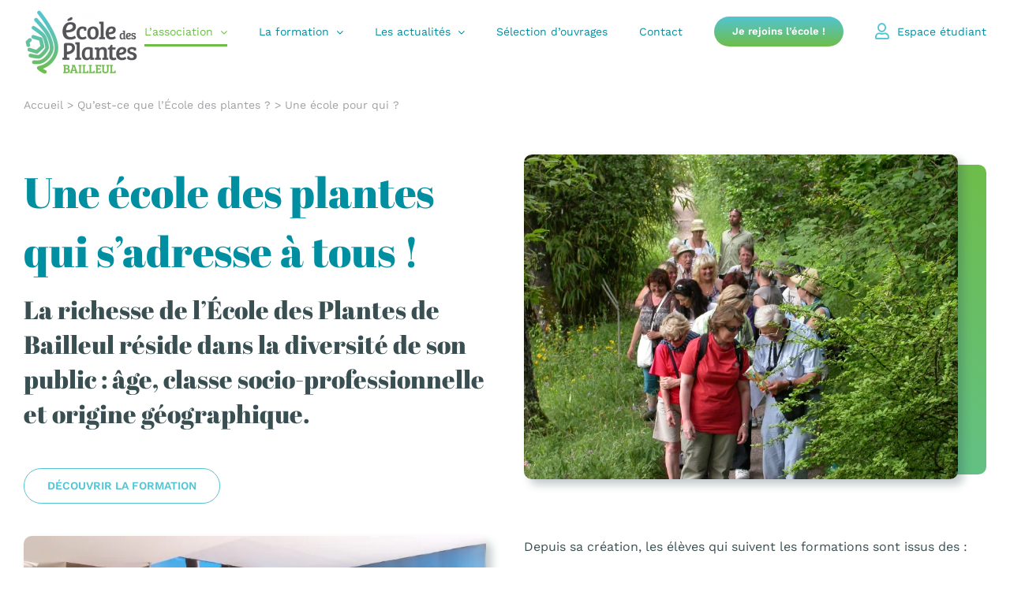

--- FILE ---
content_type: text/html; charset=UTF-8
request_url: https://ecoledesplantes-bailleul.fr/lassociation/eleves/
body_size: 18042
content:
<!DOCTYPE html>
<html class="avada-html-layout-wide avada-html-header-position-top" lang="fr-FR" prefix="og: http://ogp.me/ns# fb: http://ogp.me/ns/fb#">
<head>
	<meta http-equiv="X-UA-Compatible" content="IE=edge" />
	<meta http-equiv="Content-Type" content="text/html; charset=utf-8"/>
	<meta name="viewport" content="width=device-width, initial-scale=1" />
	<style id="awlb-live-editor">.fusion-builder-live .fusion-builder-live-toolbar .fusion-toolbar-nav > li.fusion-branding .fusion-builder-logo-wrapper .fusiona-avada-logo {background: url( http://acctiey.cluster031.hosting.ovh.net/wp-content/uploads/2021/10/picto-edp.png ) no-repeat center !important;
				background-size: contain !important;
				width: 30px;
				height: 30px;}.fusion-builder-live .fusion-builder-live-toolbar .fusion-toolbar-nav > li.fusion-branding .fusion-builder-logo-wrapper .fusiona-avada-logo:before {
					display: none;
				}</style><meta name='robots' content='index, follow, max-image-preview:large, max-snippet:-1, max-video-preview:-1' />
	<style>img:is([sizes="auto" i], [sizes^="auto," i]) { contain-intrinsic-size: 3000px 1500px }</style>
	
	<!-- This site is optimized with the Yoast SEO plugin v26.7 - https://yoast.com/wordpress/plugins/seo/ -->
	<title>Une école pour qui ? - Ecole des Plantes de Bailleul</title>
	<link rel="canonical" href="https://ecoledesplantes-bailleul.fr/lassociation/eleves/" />
	<meta property="og:locale" content="fr_FR" />
	<meta property="og:type" content="article" />
	<meta property="og:title" content="Une école pour qui ? - Ecole des Plantes de Bailleul" />
	<meta property="og:url" content="https://ecoledesplantes-bailleul.fr/lassociation/eleves/" />
	<meta property="og:site_name" content="Ecole des Plantes de Bailleul" />
	<meta property="article:publisher" content="https://www.facebook.com/EcoledesPlantesdeBailleulofficiel/" />
	<meta property="article:modified_time" content="2022-02-21T13:53:26+00:00" />
	<meta property="og:image" content="https://i0.wp.com/ecoledesplantes-bailleul.fr/wp-content/uploads/2021/10/Obernai-09-dans-le-jardin-botanique-de-Saverne.jpg?fit=2272%2C1704&ssl=1" />
	<meta property="og:image:width" content="2272" />
	<meta property="og:image:height" content="1704" />
	<meta property="og:image:type" content="image/jpeg" />
	<meta name="twitter:card" content="summary_large_image" />
	<meta name="twitter:label1" content="Durée de lecture estimée" />
	<meta name="twitter:data1" content="4 minutes" />
	<script type="application/ld+json" class="yoast-schema-graph">{"@context":"https://schema.org","@graph":[{"@type":"WebPage","@id":"https://ecoledesplantes-bailleul.fr/lassociation/eleves/","url":"https://ecoledesplantes-bailleul.fr/lassociation/eleves/","name":"Une école pour qui ? - Ecole des Plantes de Bailleul","isPartOf":{"@id":"https://ecoledesplantes-bailleul.fr/#website"},"primaryImageOfPage":{"@id":"https://ecoledesplantes-bailleul.fr/lassociation/eleves/#primaryimage"},"image":{"@id":"https://ecoledesplantes-bailleul.fr/lassociation/eleves/#primaryimage"},"thumbnailUrl":"https://i0.wp.com/ecoledesplantes-bailleul.fr/wp-content/uploads/2021/10/Obernai-09-dans-le-jardin-botanique-de-Saverne.jpg?fit=2272%2C1704&ssl=1","datePublished":"2021-10-19T12:45:27+00:00","dateModified":"2022-02-21T13:53:26+00:00","breadcrumb":{"@id":"https://ecoledesplantes-bailleul.fr/lassociation/eleves/#breadcrumb"},"inLanguage":"fr-FR","potentialAction":[{"@type":"ReadAction","target":["https://ecoledesplantes-bailleul.fr/lassociation/eleves/"]}]},{"@type":"ImageObject","inLanguage":"fr-FR","@id":"https://ecoledesplantes-bailleul.fr/lassociation/eleves/#primaryimage","url":"https://i0.wp.com/ecoledesplantes-bailleul.fr/wp-content/uploads/2021/10/Obernai-09-dans-le-jardin-botanique-de-Saverne.jpg?fit=2272%2C1704&ssl=1","contentUrl":"https://i0.wp.com/ecoledesplantes-bailleul.fr/wp-content/uploads/2021/10/Obernai-09-dans-le-jardin-botanique-de-Saverne.jpg?fit=2272%2C1704&ssl=1","width":2272,"height":1704,"caption":"ecole des plantes de bailleul image élèves"},{"@type":"BreadcrumbList","@id":"https://ecoledesplantes-bailleul.fr/lassociation/eleves/#breadcrumb","itemListElement":[{"@type":"ListItem","position":1,"name":"Accueil","item":"https://ecoledesplantes-bailleul.fr/"},{"@type":"ListItem","position":2,"name":"Qu’est-ce que l’École des plantes ?","item":"https://ecoledesplantes-bailleul.fr/lassociation/"},{"@type":"ListItem","position":3,"name":"Une école pour qui ?"}]},{"@type":"WebSite","@id":"https://ecoledesplantes-bailleul.fr/#website","url":"https://ecoledesplantes-bailleul.fr/","name":"Ecole des Plantes de Bailleul","description":"Le Monde, les Plantes et Nous","publisher":{"@id":"https://ecoledesplantes-bailleul.fr/#organization"},"potentialAction":[{"@type":"SearchAction","target":{"@type":"EntryPoint","urlTemplate":"https://ecoledesplantes-bailleul.fr/?s={search_term_string}"},"query-input":{"@type":"PropertyValueSpecification","valueRequired":true,"valueName":"search_term_string"}}],"inLanguage":"fr-FR"},{"@type":"Organization","@id":"https://ecoledesplantes-bailleul.fr/#organization","name":"Ecole des Plantes de bailleul","url":"https://ecoledesplantes-bailleul.fr/","logo":{"@type":"ImageObject","inLanguage":"fr-FR","@id":"https://ecoledesplantes-bailleul.fr/#/schema/logo/image/","url":"https://i0.wp.com/ecoledesplantes-bailleul.fr/wp-content/uploads/2021/10/logo-ecole-des-plantes.png?fit=148%2C88&ssl=1","contentUrl":"https://i0.wp.com/ecoledesplantes-bailleul.fr/wp-content/uploads/2021/10/logo-ecole-des-plantes.png?fit=148%2C88&ssl=1","width":148,"height":88,"caption":"Ecole des Plantes de bailleul"},"image":{"@id":"https://ecoledesplantes-bailleul.fr/#/schema/logo/image/"},"sameAs":["https://www.facebook.com/EcoledesPlantesdeBailleulofficiel/"]}]}</script>
	<!-- / Yoast SEO plugin. -->


<link rel='dns-prefetch' href='//stats.wp.com' />
<link rel='preconnect' href='//i0.wp.com' />
<link rel='preconnect' href='//c0.wp.com' />
<link rel="alternate" type="application/rss+xml" title="Ecole des Plantes de Bailleul &raquo; Flux" href="https://ecoledesplantes-bailleul.fr/feed/" />
<link rel="alternate" type="application/rss+xml" title="Ecole des Plantes de Bailleul &raquo; Flux des commentaires" href="https://ecoledesplantes-bailleul.fr/comments/feed/" />
		
		
		
									<meta name="description" content="Une école des plantes qui s&#039;adresse à tous ! 
La richesse de l’École des Plantes de Bailleul réside dans la diversité de son public : âge, classe socio-professionnelle et origine géographique. Découvrir la formation       
Depuis sa création, les élèves qui suivent les formations sont issus des :

professions médicales : médecins, internes,"/>
				
		<meta property="og:locale" content="fr_FR"/>
		<meta property="og:type" content="article"/>
		<meta property="og:site_name" content="Ecole des Plantes de Bailleul"/>
		<meta property="og:title" content="Une école pour qui ? - Ecole des Plantes de Bailleul"/>
				<meta property="og:description" content="Une école des plantes qui s&#039;adresse à tous ! 
La richesse de l’École des Plantes de Bailleul réside dans la diversité de son public : âge, classe socio-professionnelle et origine géographique. Découvrir la formation       
Depuis sa création, les élèves qui suivent les formations sont issus des :

professions médicales : médecins, internes,"/>
				<meta property="og:url" content="https://ecoledesplantes-bailleul.fr/lassociation/eleves/"/>
													<meta property="article:modified_time" content="2022-02-21T13:53:26+01:00"/>
											<meta property="og:image" content="https://i0.wp.com/ecoledesplantes-bailleul.fr/wp-content/uploads/2021/10/Obernai-09-dans-le-jardin-botanique-de-Saverne.jpg?fit=2272%2C1704&ssl=1"/>
		<meta property="og:image:width" content="2272"/>
		<meta property="og:image:height" content="1704"/>
		<meta property="og:image:type" content="image/jpeg"/>
				<script type="text/javascript">
/* <![CDATA[ */
window._wpemojiSettings = {"baseUrl":"https:\/\/s.w.org\/images\/core\/emoji\/16.0.1\/72x72\/","ext":".png","svgUrl":"https:\/\/s.w.org\/images\/core\/emoji\/16.0.1\/svg\/","svgExt":".svg","source":{"concatemoji":"https:\/\/ecoledesplantes-bailleul.fr\/wp-includes\/js\/wp-emoji-release.min.js?ver=6.8.3"}};
/*! This file is auto-generated */
!function(s,n){var o,i,e;function c(e){try{var t={supportTests:e,timestamp:(new Date).valueOf()};sessionStorage.setItem(o,JSON.stringify(t))}catch(e){}}function p(e,t,n){e.clearRect(0,0,e.canvas.width,e.canvas.height),e.fillText(t,0,0);var t=new Uint32Array(e.getImageData(0,0,e.canvas.width,e.canvas.height).data),a=(e.clearRect(0,0,e.canvas.width,e.canvas.height),e.fillText(n,0,0),new Uint32Array(e.getImageData(0,0,e.canvas.width,e.canvas.height).data));return t.every(function(e,t){return e===a[t]})}function u(e,t){e.clearRect(0,0,e.canvas.width,e.canvas.height),e.fillText(t,0,0);for(var n=e.getImageData(16,16,1,1),a=0;a<n.data.length;a++)if(0!==n.data[a])return!1;return!0}function f(e,t,n,a){switch(t){case"flag":return n(e,"\ud83c\udff3\ufe0f\u200d\u26a7\ufe0f","\ud83c\udff3\ufe0f\u200b\u26a7\ufe0f")?!1:!n(e,"\ud83c\udde8\ud83c\uddf6","\ud83c\udde8\u200b\ud83c\uddf6")&&!n(e,"\ud83c\udff4\udb40\udc67\udb40\udc62\udb40\udc65\udb40\udc6e\udb40\udc67\udb40\udc7f","\ud83c\udff4\u200b\udb40\udc67\u200b\udb40\udc62\u200b\udb40\udc65\u200b\udb40\udc6e\u200b\udb40\udc67\u200b\udb40\udc7f");case"emoji":return!a(e,"\ud83e\udedf")}return!1}function g(e,t,n,a){var r="undefined"!=typeof WorkerGlobalScope&&self instanceof WorkerGlobalScope?new OffscreenCanvas(300,150):s.createElement("canvas"),o=r.getContext("2d",{willReadFrequently:!0}),i=(o.textBaseline="top",o.font="600 32px Arial",{});return e.forEach(function(e){i[e]=t(o,e,n,a)}),i}function t(e){var t=s.createElement("script");t.src=e,t.defer=!0,s.head.appendChild(t)}"undefined"!=typeof Promise&&(o="wpEmojiSettingsSupports",i=["flag","emoji"],n.supports={everything:!0,everythingExceptFlag:!0},e=new Promise(function(e){s.addEventListener("DOMContentLoaded",e,{once:!0})}),new Promise(function(t){var n=function(){try{var e=JSON.parse(sessionStorage.getItem(o));if("object"==typeof e&&"number"==typeof e.timestamp&&(new Date).valueOf()<e.timestamp+604800&&"object"==typeof e.supportTests)return e.supportTests}catch(e){}return null}();if(!n){if("undefined"!=typeof Worker&&"undefined"!=typeof OffscreenCanvas&&"undefined"!=typeof URL&&URL.createObjectURL&&"undefined"!=typeof Blob)try{var e="postMessage("+g.toString()+"("+[JSON.stringify(i),f.toString(),p.toString(),u.toString()].join(",")+"));",a=new Blob([e],{type:"text/javascript"}),r=new Worker(URL.createObjectURL(a),{name:"wpTestEmojiSupports"});return void(r.onmessage=function(e){c(n=e.data),r.terminate(),t(n)})}catch(e){}c(n=g(i,f,p,u))}t(n)}).then(function(e){for(var t in e)n.supports[t]=e[t],n.supports.everything=n.supports.everything&&n.supports[t],"flag"!==t&&(n.supports.everythingExceptFlag=n.supports.everythingExceptFlag&&n.supports[t]);n.supports.everythingExceptFlag=n.supports.everythingExceptFlag&&!n.supports.flag,n.DOMReady=!1,n.readyCallback=function(){n.DOMReady=!0}}).then(function(){return e}).then(function(){var e;n.supports.everything||(n.readyCallback(),(e=n.source||{}).concatemoji?t(e.concatemoji):e.wpemoji&&e.twemoji&&(t(e.twemoji),t(e.wpemoji)))}))}((window,document),window._wpemojiSettings);
/* ]]> */
</script>
<style id='wp-emoji-styles-inline-css' type='text/css'>

	img.wp-smiley, img.emoji {
		display: inline !important;
		border: none !important;
		box-shadow: none !important;
		height: 1em !important;
		width: 1em !important;
		margin: 0 0.07em !important;
		vertical-align: -0.1em !important;
		background: none !important;
		padding: 0 !important;
	}
</style>
<link rel='stylesheet' id='wp-block-library-css' href='https://c0.wp.com/c/6.8.3/wp-includes/css/dist/block-library/style.min.css' type='text/css' media='all' />
<style id='wp-block-library-theme-inline-css' type='text/css'>
.wp-block-audio :where(figcaption){color:#555;font-size:13px;text-align:center}.is-dark-theme .wp-block-audio :where(figcaption){color:#ffffffa6}.wp-block-audio{margin:0 0 1em}.wp-block-code{border:1px solid #ccc;border-radius:4px;font-family:Menlo,Consolas,monaco,monospace;padding:.8em 1em}.wp-block-embed :where(figcaption){color:#555;font-size:13px;text-align:center}.is-dark-theme .wp-block-embed :where(figcaption){color:#ffffffa6}.wp-block-embed{margin:0 0 1em}.blocks-gallery-caption{color:#555;font-size:13px;text-align:center}.is-dark-theme .blocks-gallery-caption{color:#ffffffa6}:root :where(.wp-block-image figcaption){color:#555;font-size:13px;text-align:center}.is-dark-theme :root :where(.wp-block-image figcaption){color:#ffffffa6}.wp-block-image{margin:0 0 1em}.wp-block-pullquote{border-bottom:4px solid;border-top:4px solid;color:currentColor;margin-bottom:1.75em}.wp-block-pullquote cite,.wp-block-pullquote footer,.wp-block-pullquote__citation{color:currentColor;font-size:.8125em;font-style:normal;text-transform:uppercase}.wp-block-quote{border-left:.25em solid;margin:0 0 1.75em;padding-left:1em}.wp-block-quote cite,.wp-block-quote footer{color:currentColor;font-size:.8125em;font-style:normal;position:relative}.wp-block-quote:where(.has-text-align-right){border-left:none;border-right:.25em solid;padding-left:0;padding-right:1em}.wp-block-quote:where(.has-text-align-center){border:none;padding-left:0}.wp-block-quote.is-large,.wp-block-quote.is-style-large,.wp-block-quote:where(.is-style-plain){border:none}.wp-block-search .wp-block-search__label{font-weight:700}.wp-block-search__button{border:1px solid #ccc;padding:.375em .625em}:where(.wp-block-group.has-background){padding:1.25em 2.375em}.wp-block-separator.has-css-opacity{opacity:.4}.wp-block-separator{border:none;border-bottom:2px solid;margin-left:auto;margin-right:auto}.wp-block-separator.has-alpha-channel-opacity{opacity:1}.wp-block-separator:not(.is-style-wide):not(.is-style-dots){width:100px}.wp-block-separator.has-background:not(.is-style-dots){border-bottom:none;height:1px}.wp-block-separator.has-background:not(.is-style-wide):not(.is-style-dots){height:2px}.wp-block-table{margin:0 0 1em}.wp-block-table td,.wp-block-table th{word-break:normal}.wp-block-table :where(figcaption){color:#555;font-size:13px;text-align:center}.is-dark-theme .wp-block-table :where(figcaption){color:#ffffffa6}.wp-block-video :where(figcaption){color:#555;font-size:13px;text-align:center}.is-dark-theme .wp-block-video :where(figcaption){color:#ffffffa6}.wp-block-video{margin:0 0 1em}:root :where(.wp-block-template-part.has-background){margin-bottom:0;margin-top:0;padding:1.25em 2.375em}
</style>
<style id='classic-theme-styles-inline-css' type='text/css'>
/*! This file is auto-generated */
.wp-block-button__link{color:#fff;background-color:#32373c;border-radius:9999px;box-shadow:none;text-decoration:none;padding:calc(.667em + 2px) calc(1.333em + 2px);font-size:1.125em}.wp-block-file__button{background:#32373c;color:#fff;text-decoration:none}
</style>
<style id='document-gallery-document-gallery-block-style-inline-css' type='text/css'>
.document-gallery .document-icon{text-align:center}.document-gallery .document-icon img{border:none;margin:0 auto;max-width:100%;width:89px}.document-gallery .document-icon a{font-size:10px;line-height:12px}.document-gallery .document-icon{margin:5px 0 0}.document-gallery .document-icon .title{display:block;text-align:center}.dg-paginate-wrapper .paginate{text-align:center}.document-gallery .document-icon{box-sizing:border-box;display:inline-block;overflow:hidden;vertical-align:top;width:var(--dg-icon-width)}.document-gallery .document-icon-row{padding:0;text-align:left;width:100%}.document-gallery .descriptions.document-icon-row .document-icon{float:left;max-width:115px;padding:0 3px 0 0;width:auto}.document-gallery .descriptions.document-icon-row{margin-bottom:1em;text-align:inherit;vertical-align:middle}.document-gallery .descriptions.document-icon-row img{max-width:100%;width:65px}.document-gallery .descriptions.document-icon-row:after,.document-gallery .descriptions.document-icon-row:before{content:"";display:table}.document-gallery .descriptions.document-icon-row:after{clear:both}.document-gallery .descriptions.document-icon-row{zoom:1}

</style>
<link rel='stylesheet' id='mediaelement-css' href='https://c0.wp.com/c/6.8.3/wp-includes/js/mediaelement/mediaelementplayer-legacy.min.css' type='text/css' media='all' />
<link rel='stylesheet' id='wp-mediaelement-css' href='https://c0.wp.com/c/6.8.3/wp-includes/js/mediaelement/wp-mediaelement.min.css' type='text/css' media='all' />
<style id='jetpack-sharing-buttons-style-inline-css' type='text/css'>
.jetpack-sharing-buttons__services-list{display:flex;flex-direction:row;flex-wrap:wrap;gap:0;list-style-type:none;margin:5px;padding:0}.jetpack-sharing-buttons__services-list.has-small-icon-size{font-size:12px}.jetpack-sharing-buttons__services-list.has-normal-icon-size{font-size:16px}.jetpack-sharing-buttons__services-list.has-large-icon-size{font-size:24px}.jetpack-sharing-buttons__services-list.has-huge-icon-size{font-size:36px}@media print{.jetpack-sharing-buttons__services-list{display:none!important}}.editor-styles-wrapper .wp-block-jetpack-sharing-buttons{gap:0;padding-inline-start:0}ul.jetpack-sharing-buttons__services-list.has-background{padding:1.25em 2.375em}
</style>
<style id='filebird-block-filebird-gallery-style-inline-css' type='text/css'>
ul.filebird-block-filebird-gallery{margin:auto!important;padding:0!important;width:100%}ul.filebird-block-filebird-gallery.layout-grid{display:grid;grid-gap:20px;align-items:stretch;grid-template-columns:repeat(var(--columns),1fr);justify-items:stretch}ul.filebird-block-filebird-gallery.layout-grid li img{border:1px solid #ccc;box-shadow:2px 2px 6px 0 rgba(0,0,0,.3);height:100%;max-width:100%;-o-object-fit:cover;object-fit:cover;width:100%}ul.filebird-block-filebird-gallery.layout-masonry{-moz-column-count:var(--columns);-moz-column-gap:var(--space);column-gap:var(--space);-moz-column-width:var(--min-width);columns:var(--min-width) var(--columns);display:block;overflow:auto}ul.filebird-block-filebird-gallery.layout-masonry li{margin-bottom:var(--space)}ul.filebird-block-filebird-gallery li{list-style:none}ul.filebird-block-filebird-gallery li figure{height:100%;margin:0;padding:0;position:relative;width:100%}ul.filebird-block-filebird-gallery li figure figcaption{background:linear-gradient(0deg,rgba(0,0,0,.7),rgba(0,0,0,.3) 70%,transparent);bottom:0;box-sizing:border-box;color:#fff;font-size:.8em;margin:0;max-height:100%;overflow:auto;padding:3em .77em .7em;position:absolute;text-align:center;width:100%;z-index:2}ul.filebird-block-filebird-gallery li figure figcaption a{color:inherit}

</style>
<style id='global-styles-inline-css' type='text/css'>
:root{--wp--preset--aspect-ratio--square: 1;--wp--preset--aspect-ratio--4-3: 4/3;--wp--preset--aspect-ratio--3-4: 3/4;--wp--preset--aspect-ratio--3-2: 3/2;--wp--preset--aspect-ratio--2-3: 2/3;--wp--preset--aspect-ratio--16-9: 16/9;--wp--preset--aspect-ratio--9-16: 9/16;--wp--preset--color--black: #000000;--wp--preset--color--cyan-bluish-gray: #abb8c3;--wp--preset--color--white: #ffffff;--wp--preset--color--pale-pink: #f78da7;--wp--preset--color--vivid-red: #cf2e2e;--wp--preset--color--luminous-vivid-orange: #ff6900;--wp--preset--color--luminous-vivid-amber: #fcb900;--wp--preset--color--light-green-cyan: #7bdcb5;--wp--preset--color--vivid-green-cyan: #00d084;--wp--preset--color--pale-cyan-blue: #8ed1fc;--wp--preset--color--vivid-cyan-blue: #0693e3;--wp--preset--color--vivid-purple: #9b51e0;--wp--preset--color--awb-color-1: #ffffff;--wp--preset--color--awb-color-2: #f9f9fb;--wp--preset--color--awb-color-3: #e2e2e2;--wp--preset--color--awb-color-4: #6ebd48;--wp--preset--color--awb-color-5: #008ea1;--wp--preset--color--awb-color-6: #4a4e57;--wp--preset--color--awb-color-7: #394f52;--wp--preset--color--awb-color-8: #212934;--wp--preset--color--awb-color-custom-10: #65bc7b;--wp--preset--color--awb-color-custom-11: #f2f3f5;--wp--preset--color--awb-color-custom-12: #333333;--wp--preset--color--awb-color-custom-13: #53c4d2;--wp--preset--color--awb-color-custom-14: rgba(242,243,245,0.7);--wp--preset--color--awb-color-custom-15: #9ea0a4;--wp--preset--color--awb-color-custom-16: rgba(242,243,245,0.8);--wp--preset--gradient--vivid-cyan-blue-to-vivid-purple: linear-gradient(135deg,rgba(6,147,227,1) 0%,rgb(155,81,224) 100%);--wp--preset--gradient--light-green-cyan-to-vivid-green-cyan: linear-gradient(135deg,rgb(122,220,180) 0%,rgb(0,208,130) 100%);--wp--preset--gradient--luminous-vivid-amber-to-luminous-vivid-orange: linear-gradient(135deg,rgba(252,185,0,1) 0%,rgba(255,105,0,1) 100%);--wp--preset--gradient--luminous-vivid-orange-to-vivid-red: linear-gradient(135deg,rgba(255,105,0,1) 0%,rgb(207,46,46) 100%);--wp--preset--gradient--very-light-gray-to-cyan-bluish-gray: linear-gradient(135deg,rgb(238,238,238) 0%,rgb(169,184,195) 100%);--wp--preset--gradient--cool-to-warm-spectrum: linear-gradient(135deg,rgb(74,234,220) 0%,rgb(151,120,209) 20%,rgb(207,42,186) 40%,rgb(238,44,130) 60%,rgb(251,105,98) 80%,rgb(254,248,76) 100%);--wp--preset--gradient--blush-light-purple: linear-gradient(135deg,rgb(255,206,236) 0%,rgb(152,150,240) 100%);--wp--preset--gradient--blush-bordeaux: linear-gradient(135deg,rgb(254,205,165) 0%,rgb(254,45,45) 50%,rgb(107,0,62) 100%);--wp--preset--gradient--luminous-dusk: linear-gradient(135deg,rgb(255,203,112) 0%,rgb(199,81,192) 50%,rgb(65,88,208) 100%);--wp--preset--gradient--pale-ocean: linear-gradient(135deg,rgb(255,245,203) 0%,rgb(182,227,212) 50%,rgb(51,167,181) 100%);--wp--preset--gradient--electric-grass: linear-gradient(135deg,rgb(202,248,128) 0%,rgb(113,206,126) 100%);--wp--preset--gradient--midnight: linear-gradient(135deg,rgb(2,3,129) 0%,rgb(40,116,252) 100%);--wp--preset--font-size--small: 12px;--wp--preset--font-size--medium: 20px;--wp--preset--font-size--large: 24px;--wp--preset--font-size--x-large: 42px;--wp--preset--font-size--normal: 16px;--wp--preset--font-size--xlarge: 32px;--wp--preset--font-size--huge: 48px;--wp--preset--spacing--20: 0.44rem;--wp--preset--spacing--30: 0.67rem;--wp--preset--spacing--40: 1rem;--wp--preset--spacing--50: 1.5rem;--wp--preset--spacing--60: 2.25rem;--wp--preset--spacing--70: 3.38rem;--wp--preset--spacing--80: 5.06rem;--wp--preset--shadow--natural: 6px 6px 9px rgba(0, 0, 0, 0.2);--wp--preset--shadow--deep: 12px 12px 50px rgba(0, 0, 0, 0.4);--wp--preset--shadow--sharp: 6px 6px 0px rgba(0, 0, 0, 0.2);--wp--preset--shadow--outlined: 6px 6px 0px -3px rgba(255, 255, 255, 1), 6px 6px rgba(0, 0, 0, 1);--wp--preset--shadow--crisp: 6px 6px 0px rgba(0, 0, 0, 1);}:where(.is-layout-flex){gap: 0.5em;}:where(.is-layout-grid){gap: 0.5em;}body .is-layout-flex{display: flex;}.is-layout-flex{flex-wrap: wrap;align-items: center;}.is-layout-flex > :is(*, div){margin: 0;}body .is-layout-grid{display: grid;}.is-layout-grid > :is(*, div){margin: 0;}:where(.wp-block-columns.is-layout-flex){gap: 2em;}:where(.wp-block-columns.is-layout-grid){gap: 2em;}:where(.wp-block-post-template.is-layout-flex){gap: 1.25em;}:where(.wp-block-post-template.is-layout-grid){gap: 1.25em;}.has-black-color{color: var(--wp--preset--color--black) !important;}.has-cyan-bluish-gray-color{color: var(--wp--preset--color--cyan-bluish-gray) !important;}.has-white-color{color: var(--wp--preset--color--white) !important;}.has-pale-pink-color{color: var(--wp--preset--color--pale-pink) !important;}.has-vivid-red-color{color: var(--wp--preset--color--vivid-red) !important;}.has-luminous-vivid-orange-color{color: var(--wp--preset--color--luminous-vivid-orange) !important;}.has-luminous-vivid-amber-color{color: var(--wp--preset--color--luminous-vivid-amber) !important;}.has-light-green-cyan-color{color: var(--wp--preset--color--light-green-cyan) !important;}.has-vivid-green-cyan-color{color: var(--wp--preset--color--vivid-green-cyan) !important;}.has-pale-cyan-blue-color{color: var(--wp--preset--color--pale-cyan-blue) !important;}.has-vivid-cyan-blue-color{color: var(--wp--preset--color--vivid-cyan-blue) !important;}.has-vivid-purple-color{color: var(--wp--preset--color--vivid-purple) !important;}.has-black-background-color{background-color: var(--wp--preset--color--black) !important;}.has-cyan-bluish-gray-background-color{background-color: var(--wp--preset--color--cyan-bluish-gray) !important;}.has-white-background-color{background-color: var(--wp--preset--color--white) !important;}.has-pale-pink-background-color{background-color: var(--wp--preset--color--pale-pink) !important;}.has-vivid-red-background-color{background-color: var(--wp--preset--color--vivid-red) !important;}.has-luminous-vivid-orange-background-color{background-color: var(--wp--preset--color--luminous-vivid-orange) !important;}.has-luminous-vivid-amber-background-color{background-color: var(--wp--preset--color--luminous-vivid-amber) !important;}.has-light-green-cyan-background-color{background-color: var(--wp--preset--color--light-green-cyan) !important;}.has-vivid-green-cyan-background-color{background-color: var(--wp--preset--color--vivid-green-cyan) !important;}.has-pale-cyan-blue-background-color{background-color: var(--wp--preset--color--pale-cyan-blue) !important;}.has-vivid-cyan-blue-background-color{background-color: var(--wp--preset--color--vivid-cyan-blue) !important;}.has-vivid-purple-background-color{background-color: var(--wp--preset--color--vivid-purple) !important;}.has-black-border-color{border-color: var(--wp--preset--color--black) !important;}.has-cyan-bluish-gray-border-color{border-color: var(--wp--preset--color--cyan-bluish-gray) !important;}.has-white-border-color{border-color: var(--wp--preset--color--white) !important;}.has-pale-pink-border-color{border-color: var(--wp--preset--color--pale-pink) !important;}.has-vivid-red-border-color{border-color: var(--wp--preset--color--vivid-red) !important;}.has-luminous-vivid-orange-border-color{border-color: var(--wp--preset--color--luminous-vivid-orange) !important;}.has-luminous-vivid-amber-border-color{border-color: var(--wp--preset--color--luminous-vivid-amber) !important;}.has-light-green-cyan-border-color{border-color: var(--wp--preset--color--light-green-cyan) !important;}.has-vivid-green-cyan-border-color{border-color: var(--wp--preset--color--vivid-green-cyan) !important;}.has-pale-cyan-blue-border-color{border-color: var(--wp--preset--color--pale-cyan-blue) !important;}.has-vivid-cyan-blue-border-color{border-color: var(--wp--preset--color--vivid-cyan-blue) !important;}.has-vivid-purple-border-color{border-color: var(--wp--preset--color--vivid-purple) !important;}.has-vivid-cyan-blue-to-vivid-purple-gradient-background{background: var(--wp--preset--gradient--vivid-cyan-blue-to-vivid-purple) !important;}.has-light-green-cyan-to-vivid-green-cyan-gradient-background{background: var(--wp--preset--gradient--light-green-cyan-to-vivid-green-cyan) !important;}.has-luminous-vivid-amber-to-luminous-vivid-orange-gradient-background{background: var(--wp--preset--gradient--luminous-vivid-amber-to-luminous-vivid-orange) !important;}.has-luminous-vivid-orange-to-vivid-red-gradient-background{background: var(--wp--preset--gradient--luminous-vivid-orange-to-vivid-red) !important;}.has-very-light-gray-to-cyan-bluish-gray-gradient-background{background: var(--wp--preset--gradient--very-light-gray-to-cyan-bluish-gray) !important;}.has-cool-to-warm-spectrum-gradient-background{background: var(--wp--preset--gradient--cool-to-warm-spectrum) !important;}.has-blush-light-purple-gradient-background{background: var(--wp--preset--gradient--blush-light-purple) !important;}.has-blush-bordeaux-gradient-background{background: var(--wp--preset--gradient--blush-bordeaux) !important;}.has-luminous-dusk-gradient-background{background: var(--wp--preset--gradient--luminous-dusk) !important;}.has-pale-ocean-gradient-background{background: var(--wp--preset--gradient--pale-ocean) !important;}.has-electric-grass-gradient-background{background: var(--wp--preset--gradient--electric-grass) !important;}.has-midnight-gradient-background{background: var(--wp--preset--gradient--midnight) !important;}.has-small-font-size{font-size: var(--wp--preset--font-size--small) !important;}.has-medium-font-size{font-size: var(--wp--preset--font-size--medium) !important;}.has-large-font-size{font-size: var(--wp--preset--font-size--large) !important;}.has-x-large-font-size{font-size: var(--wp--preset--font-size--x-large) !important;}
:where(.wp-block-post-template.is-layout-flex){gap: 1.25em;}:where(.wp-block-post-template.is-layout-grid){gap: 1.25em;}
:where(.wp-block-columns.is-layout-flex){gap: 2em;}:where(.wp-block-columns.is-layout-grid){gap: 2em;}
:root :where(.wp-block-pullquote){font-size: 1.5em;line-height: 1.6;}
</style>
<link rel='stylesheet' id='document-gallery-css' href='https://ecoledesplantes-bailleul.fr/wp-content/plugins/document-gallery/src/assets/css/style.min.css?ver=5.1.0' type='text/css' media='all' />
<link rel='stylesheet' id='filebird-document-library-frontend-css' href='https://ecoledesplantes-bailleul.fr/wp-content/plugins/filebird-document-library/blocks/dist/index.css?ver=6.4.9' type='text/css' media='all' />
<link rel='stylesheet' id='child-style-css' href='https://ecoledesplantes-bailleul.fr/wp-content/themes/EDP/style.css?ver=6.8.3' type='text/css' media='all' />
<link rel='stylesheet' id='um_modal-css' href='https://ecoledesplantes-bailleul.fr/wp-content/plugins/ultimate-member/assets/css/um-modal.min.css?ver=2.11.1' type='text/css' media='all' />
<link rel='stylesheet' id='um_ui-css' href='https://ecoledesplantes-bailleul.fr/wp-content/plugins/ultimate-member/assets/libs/jquery-ui/jquery-ui.min.css?ver=1.13.2' type='text/css' media='all' />
<link rel='stylesheet' id='um_tipsy-css' href='https://ecoledesplantes-bailleul.fr/wp-content/plugins/ultimate-member/assets/libs/tipsy/tipsy.min.css?ver=1.0.0a' type='text/css' media='all' />
<link rel='stylesheet' id='um_raty-css' href='https://ecoledesplantes-bailleul.fr/wp-content/plugins/ultimate-member/assets/libs/raty/um-raty.min.css?ver=2.6.0' type='text/css' media='all' />
<link rel='stylesheet' id='select2-css' href='https://ecoledesplantes-bailleul.fr/wp-content/plugins/ultimate-member/assets/libs/select2/select2.min.css?ver=4.0.13' type='text/css' media='all' />
<link rel='stylesheet' id='um_fileupload-css' href='https://ecoledesplantes-bailleul.fr/wp-content/plugins/ultimate-member/assets/css/um-fileupload.min.css?ver=2.11.1' type='text/css' media='all' />
<link rel='stylesheet' id='um_confirm-css' href='https://ecoledesplantes-bailleul.fr/wp-content/plugins/ultimate-member/assets/libs/um-confirm/um-confirm.min.css?ver=1.0' type='text/css' media='all' />
<link rel='stylesheet' id='um_datetime-css' href='https://ecoledesplantes-bailleul.fr/wp-content/plugins/ultimate-member/assets/libs/pickadate/default.min.css?ver=3.6.2' type='text/css' media='all' />
<link rel='stylesheet' id='um_datetime_date-css' href='https://ecoledesplantes-bailleul.fr/wp-content/plugins/ultimate-member/assets/libs/pickadate/default.date.min.css?ver=3.6.2' type='text/css' media='all' />
<link rel='stylesheet' id='um_datetime_time-css' href='https://ecoledesplantes-bailleul.fr/wp-content/plugins/ultimate-member/assets/libs/pickadate/default.time.min.css?ver=3.6.2' type='text/css' media='all' />
<link rel='stylesheet' id='um_fonticons_ii-css' href='https://ecoledesplantes-bailleul.fr/wp-content/plugins/ultimate-member/assets/libs/legacy/fonticons/fonticons-ii.min.css?ver=2.11.1' type='text/css' media='all' />
<link rel='stylesheet' id='um_fonticons_fa-css' href='https://ecoledesplantes-bailleul.fr/wp-content/plugins/ultimate-member/assets/libs/legacy/fonticons/fonticons-fa.min.css?ver=2.11.1' type='text/css' media='all' />
<link rel='stylesheet' id='um_fontawesome-css' href='https://ecoledesplantes-bailleul.fr/wp-content/plugins/ultimate-member/assets/css/um-fontawesome.min.css?ver=6.5.2' type='text/css' media='all' />
<link rel='stylesheet' id='um_common-css' href='https://ecoledesplantes-bailleul.fr/wp-content/plugins/ultimate-member/assets/css/common.min.css?ver=2.11.1' type='text/css' media='all' />
<link rel='stylesheet' id='um_responsive-css' href='https://ecoledesplantes-bailleul.fr/wp-content/plugins/ultimate-member/assets/css/um-responsive.min.css?ver=2.11.1' type='text/css' media='all' />
<link rel='stylesheet' id='um_styles-css' href='https://ecoledesplantes-bailleul.fr/wp-content/plugins/ultimate-member/assets/css/um-styles.min.css?ver=2.11.1' type='text/css' media='all' />
<link rel='stylesheet' id='um_crop-css' href='https://ecoledesplantes-bailleul.fr/wp-content/plugins/ultimate-member/assets/libs/cropper/cropper.min.css?ver=1.6.1' type='text/css' media='all' />
<link rel='stylesheet' id='um_profile-css' href='https://ecoledesplantes-bailleul.fr/wp-content/plugins/ultimate-member/assets/css/um-profile.min.css?ver=2.11.1' type='text/css' media='all' />
<link rel='stylesheet' id='um_account-css' href='https://ecoledesplantes-bailleul.fr/wp-content/plugins/ultimate-member/assets/css/um-account.min.css?ver=2.11.1' type='text/css' media='all' />
<link rel='stylesheet' id='um_misc-css' href='https://ecoledesplantes-bailleul.fr/wp-content/plugins/ultimate-member/assets/css/um-misc.min.css?ver=2.11.1' type='text/css' media='all' />
<link rel='stylesheet' id='um_default_css-css' href='https://ecoledesplantes-bailleul.fr/wp-content/plugins/ultimate-member/assets/css/um-old-default.min.css?ver=2.11.1' type='text/css' media='all' />
<link rel='stylesheet' id='fusion-dynamic-css-css' href='https://ecoledesplantes-bailleul.fr/wp-content/uploads/fusion-styles/8420195996979c850fa99072ba79d89e.min.css?ver=3.14.2' type='text/css' media='all' />
		<script type="text/javascript">
			ajaxurl = typeof(ajaxurl) !== 'string' ? 'https://ecoledesplantes-bailleul.fr/wp-admin/admin-ajax.php' : ajaxurl;
		</script>
		<script type="text/javascript" src="https://c0.wp.com/c/6.8.3/wp-includes/js/jquery/jquery.min.js" id="jquery-core-js"></script>
<script type="text/javascript" src="https://c0.wp.com/c/6.8.3/wp-includes/js/jquery/jquery-migrate.min.js" id="jquery-migrate-js"></script>
<script type="text/javascript" src="https://ecoledesplantes-bailleul.fr/wp-content/plugins/ultimate-member/assets/js/um-gdpr.min.js?ver=2.11.1" id="um-gdpr-js"></script>
<link rel="https://api.w.org/" href="https://ecoledesplantes-bailleul.fr/wp-json/" /><link rel="alternate" title="JSON" type="application/json" href="https://ecoledesplantes-bailleul.fr/wp-json/wp/v2/pages/728" /><link rel="EditURI" type="application/rsd+xml" title="RSD" href="https://ecoledesplantes-bailleul.fr/xmlrpc.php?rsd" />
<meta name="generator" content="WordPress 6.8.3" />
<link rel='shortlink' href='https://ecoledesplantes-bailleul.fr/?p=728' />
<link rel="alternate" title="oEmbed (JSON)" type="application/json+oembed" href="https://ecoledesplantes-bailleul.fr/wp-json/oembed/1.0/embed?url=https%3A%2F%2Fecoledesplantes-bailleul.fr%2Flassociation%2Feleves%2F" />
<link rel="alternate" title="oEmbed (XML)" type="text/xml+oembed" href="https://ecoledesplantes-bailleul.fr/wp-json/oembed/1.0/embed?url=https%3A%2F%2Fecoledesplantes-bailleul.fr%2Flassociation%2Feleves%2F&#038;format=xml" />
	<style>img#wpstats{display:none}</style>
		<link rel="preload" href="https://ecoledesplantes-bailleul.fr/wp-content/themes/Avada/includes/lib/assets/fonts/icomoon/awb-icons.woff" as="font" type="font/woff" crossorigin><link rel="preload" href="//ecoledesplantes-bailleul.fr/wp-content/themes/Avada/includes/lib/assets/fonts/fontawesome/webfonts/fa-brands-400.woff2" as="font" type="font/woff2" crossorigin><link rel="preload" href="//ecoledesplantes-bailleul.fr/wp-content/themes/Avada/includes/lib/assets/fonts/fontawesome/webfonts/fa-regular-400.woff2" as="font" type="font/woff2" crossorigin><link rel="preload" href="//ecoledesplantes-bailleul.fr/wp-content/themes/Avada/includes/lib/assets/fonts/fontawesome/webfonts/fa-solid-900.woff2" as="font" type="font/woff2" crossorigin><style type="text/css" id="css-fb-visibility">@media screen and (max-width: 640px){.fusion-no-small-visibility{display:none !important;}body .sm-text-align-center{text-align:center !important;}body .sm-text-align-left{text-align:left !important;}body .sm-text-align-right{text-align:right !important;}body .sm-text-align-justify{text-align:justify !important;}body .sm-flex-align-center{justify-content:center !important;}body .sm-flex-align-flex-start{justify-content:flex-start !important;}body .sm-flex-align-flex-end{justify-content:flex-end !important;}body .sm-mx-auto{margin-left:auto !important;margin-right:auto !important;}body .sm-ml-auto{margin-left:auto !important;}body .sm-mr-auto{margin-right:auto !important;}body .fusion-absolute-position-small{position:absolute;width:100%;}.awb-sticky.awb-sticky-small{ position: sticky; top: var(--awb-sticky-offset,0); }}@media screen and (min-width: 641px) and (max-width: 1024px){.fusion-no-medium-visibility{display:none !important;}body .md-text-align-center{text-align:center !important;}body .md-text-align-left{text-align:left !important;}body .md-text-align-right{text-align:right !important;}body .md-text-align-justify{text-align:justify !important;}body .md-flex-align-center{justify-content:center !important;}body .md-flex-align-flex-start{justify-content:flex-start !important;}body .md-flex-align-flex-end{justify-content:flex-end !important;}body .md-mx-auto{margin-left:auto !important;margin-right:auto !important;}body .md-ml-auto{margin-left:auto !important;}body .md-mr-auto{margin-right:auto !important;}body .fusion-absolute-position-medium{position:absolute;width:100%;}.awb-sticky.awb-sticky-medium{ position: sticky; top: var(--awb-sticky-offset,0); }}@media screen and (min-width: 1025px){.fusion-no-large-visibility{display:none !important;}body .lg-text-align-center{text-align:center !important;}body .lg-text-align-left{text-align:left !important;}body .lg-text-align-right{text-align:right !important;}body .lg-text-align-justify{text-align:justify !important;}body .lg-flex-align-center{justify-content:center !important;}body .lg-flex-align-flex-start{justify-content:flex-start !important;}body .lg-flex-align-flex-end{justify-content:flex-end !important;}body .lg-mx-auto{margin-left:auto !important;margin-right:auto !important;}body .lg-ml-auto{margin-left:auto !important;}body .lg-mr-auto{margin-right:auto !important;}body .fusion-absolute-position-large{position:absolute;width:100%;}.awb-sticky.awb-sticky-large{ position: sticky; top: var(--awb-sticky-offset,0); }}</style><style type="text/css" id="fusion-branding-style">#wpadminbar .avada-menu > .ab-item:before,#wpadminbar > #wp-toolbar #wp-admin-bar-fb-edit > .ab-item:before {background: url( http://acctiey.cluster031.hosting.ovh.net/wp-content/uploads/2021/10/picto-edp.png ) no-repeat center !important;background-size: auto !important;content: "" !important;
						padding: 2px 0;
						width: 20px;
						height: 20px;
						background-size: contain !important;}</style><style type="text/css">.recentcomments a{display:inline !important;padding:0 !important;margin:0 !important;}</style><link rel="icon" href="https://i0.wp.com/ecoledesplantes-bailleul.fr/wp-content/uploads/2021/10/cropped-favicon.png?fit=32%2C32&#038;ssl=1" sizes="32x32" />
<link rel="icon" href="https://i0.wp.com/ecoledesplantes-bailleul.fr/wp-content/uploads/2021/10/cropped-favicon.png?fit=192%2C192&#038;ssl=1" sizes="192x192" />
<link rel="apple-touch-icon" href="https://i0.wp.com/ecoledesplantes-bailleul.fr/wp-content/uploads/2021/10/cropped-favicon.png?fit=180%2C180&#038;ssl=1" />
<meta name="msapplication-TileImage" content="https://i0.wp.com/ecoledesplantes-bailleul.fr/wp-content/uploads/2021/10/cropped-favicon.png?fit=270%2C270&#038;ssl=1" />
		<script type="text/javascript">
			var doc = document.documentElement;
			doc.setAttribute( 'data-useragent', navigator.userAgent );
		</script>
		<!-- Global site tag (gtag.js) - Google Analytics -->
<script async src="https://www.googletagmanager.com/gtag/js?id=G-JHGF7HPR3K"></script>
<script>
  window.dataLayer = window.dataLayer || [];
  function gtag(){dataLayer.push(arguments);}
  gtag('js', new Date());

  gtag('config', 'G-JHGF7HPR3K');
</script>
	</head>

<body class="wp-singular page-template-default page page-id-728 page-child parent-pageid-20 wp-theme-Avada wp-child-theme-EDP fusion-image-hovers fusion-pagination-sizing fusion-button_type-flat fusion-button_span-no fusion-button_gradient-linear avada-image-rollover-circle-no avada-image-rollover-yes avada-image-rollover-direction-fade fusion-has-button-gradient fusion-body ltr fusion-sticky-header no-tablet-sticky-header no-mobile-sticky-header no-mobile-slidingbar no-mobile-totop avada-has-rev-slider-styles fusion-disable-outline fusion-sub-menu-fade mobile-logo-pos-left layout-wide-mode avada-has-boxed-modal-shadow- layout-scroll-offset-full avada-has-zero-margin-offset-top fusion-top-header menu-text-align-center mobile-menu-design-modern fusion-show-pagination-text fusion-header-layout-v1 avada-responsive avada-footer-fx-sticky avada-menu-highlight-style-bottombar fusion-search-form-clean fusion-main-menu-search-overlay fusion-avatar-circle avada-sticky-shrinkage avada-dropdown-styles avada-blog-layout-medium avada-blog-archive-layout-medium avada-header-shadow-no avada-menu-icon-position-left avada-has-megamenu-shadow fusion-has-main-nav-icon-circle avada-has-breadcrumb-mobile-hidden avada-has-titlebar-hide avada-header-border-color-full-transparent avada-has-pagination-width_height avada-flyout-menu-direction-fade avada-ec-views-v1" data-awb-post-id="728">
		<a class="skip-link screen-reader-text" href="#content">Passer au contenu</a>

	<div id="boxed-wrapper">
		
		<div id="wrapper" class="fusion-wrapper">
			<div id="home" style="position:relative;top:-1px;"></div>
							
					
			<header class="fusion-header-wrapper">
				<div class="fusion-header-v1 fusion-logo-alignment fusion-logo-left fusion-sticky-menu-1 fusion-sticky-logo- fusion-mobile-logo-1  fusion-mobile-menu-design-modern">
					<div class="fusion-header-sticky-height"></div>
<div class="fusion-header">
	<div class="fusion-row">
					<div class="fusion-logo" data-margin-top="10px" data-margin-bottom="10px" data-margin-left="0px" data-margin-right="0px">
			<a class="fusion-logo-link"  href="https://ecoledesplantes-bailleul.fr/" >

						<!-- standard logo -->
			<img src="https://ecoledesplantes-bailleul.fr/wp-content/uploads/2021/10/logo-ecole-des-plantes.png" srcset="https://ecoledesplantes-bailleul.fr/wp-content/uploads/2021/10/logo-ecole-des-plantes.png 1x, https://ecoledesplantes-bailleul.fr/wp-content/uploads/2021/10/logo-ecole-des-plantes@2x.png 2x" width="148" height="88" style="max-height:88px;height:auto;" alt="Ecole des Plantes de Bailleul Logo" data-retina_logo_url="https://ecoledesplantes-bailleul.fr/wp-content/uploads/2021/10/logo-ecole-des-plantes@2x.png" class="fusion-standard-logo" />

											<!-- mobile logo -->
				<img src="https://ecoledesplantes-bailleul.fr/wp-content/uploads/2021/10/logo-ecole-des-plantes.png" srcset="https://ecoledesplantes-bailleul.fr/wp-content/uploads/2021/10/logo-ecole-des-plantes.png 1x, https://ecoledesplantes-bailleul.fr/wp-content/uploads/2021/10/logo-ecole-des-plantes@2x.png 2x" width="148" height="88" style="max-height:88px;height:auto;" alt="Ecole des Plantes de Bailleul Logo" data-retina_logo_url="https://ecoledesplantes-bailleul.fr/wp-content/uploads/2021/10/logo-ecole-des-plantes@2x.png" class="fusion-mobile-logo" />
			
					</a>
		</div>		<nav class="fusion-main-menu" aria-label="Menu principal"><div class="fusion-overlay-search">		<form role="search" class="searchform fusion-search-form  fusion-search-form-clean" method="get" action="https://ecoledesplantes-bailleul.fr/">
			<div class="fusion-search-form-content">

				
				<div class="fusion-search-field search-field">
					<label><span class="screen-reader-text">Rechercher:</span>
													<input type="search" value="" name="s" class="s" placeholder="Rechercher..." required aria-required="true" aria-label="Rechercher..."/>
											</label>
				</div>
				<div class="fusion-search-button search-button">
					<input type="submit" class="fusion-search-submit searchsubmit" aria-label="Recherche" value="&#xf002;" />
									</div>

				
			</div>


			
		</form>
		<div class="fusion-search-spacer"></div><a href="#" role="button" aria-label="Fermer la recherche" class="fusion-close-search"></a></div><ul id="menu-epb-main" class="fusion-menu"><li  id="menu-item-35"  class="menu-item menu-item-type-post_type menu-item-object-page current-page-ancestor current-menu-ancestor current-menu-parent current-page-parent current_page_parent current_page_ancestor menu-item-has-children menu-item-35 fusion-dropdown-menu"  data-item-id="35"><a  href="https://ecoledesplantes-bailleul.fr/lassociation/" class="fusion-bottombar-highlight"><span class="menu-text">L’association</span> <span class="fusion-caret"><i class="fusion-dropdown-indicator" aria-hidden="true"></i></span></a><ul class="sub-menu"><li  id="menu-item-742"  class="menu-item menu-item-type-post_type menu-item-object-page current-page-ancestor current-page-parent menu-item-742 fusion-dropdown-submenu" ><a  href="https://ecoledesplantes-bailleul.fr/lassociation/" class="fusion-bottombar-highlight"><span>L&#8217;école</span></a></li><li  id="menu-item-741"  class="menu-item menu-item-type-post_type menu-item-object-page current-menu-item page_item page-item-728 current_page_item menu-item-741 fusion-dropdown-submenu" ><a  href="https://ecoledesplantes-bailleul.fr/lassociation/eleves/" class="fusion-bottombar-highlight"><span>Une école pour qui ?</span></a></li><li  id="menu-item-740"  class="menu-item menu-item-type-post_type menu-item-object-page menu-item-740 fusion-dropdown-submenu" ><a  href="https://ecoledesplantes-bailleul.fr/lassociation/conseil-administration/" class="fusion-bottombar-highlight"><span>Le conseil d’administration</span></a></li></ul></li><li  id="menu-item-34"  class="menu-item menu-item-type-post_type menu-item-object-page menu-item-has-children menu-item-34 fusion-dropdown-menu"  data-item-id="34"><a  href="https://ecoledesplantes-bailleul.fr/la-formation/" class="fusion-bottombar-highlight"><span class="menu-text">La formation</span> <span class="fusion-caret"><i class="fusion-dropdown-indicator" aria-hidden="true"></i></span></a><ul class="sub-menu"><li  id="menu-item-633"  class="menu-item menu-item-type-post_type menu-item-object-page menu-item-633 fusion-dropdown-submenu" ><a  href="https://ecoledesplantes-bailleul.fr/la-formation/" class="fusion-bottombar-highlight"><span>Présentation</span></a></li><li  id="menu-item-1500"  class="menu-item menu-item-type-post_type menu-item-object-page menu-item-1500 fusion-dropdown-submenu" ><a  href="https://ecoledesplantes-bailleul.fr/la-formation/le-cycle-2025-2026/" class="fusion-bottombar-highlight"><span>Le cycle 2025-2026</span></a></li><li  id="menu-item-1364"  class="menu-item menu-item-type-post_type menu-item-object-page menu-item-1364 fusion-dropdown-submenu" ><a  href="https://ecoledesplantes-bailleul.fr/la-formation/cycle-2024-2025/" class="fusion-bottombar-highlight"><span>Le cycle 2024-2025</span></a></li><li  id="menu-item-616"  class="menu-item menu-item-type-post_type menu-item-object-page menu-item-616 fusion-dropdown-submenu" ><a  href="https://ecoledesplantes-bailleul.fr/la-formation/professeurs/" class="fusion-bottombar-highlight"><span>Les professeurs</span></a></li><li  id="menu-item-637"  class="menu-item menu-item-type-post_type menu-item-object-page menu-item-637 fusion-dropdown-submenu" ><a  href="https://ecoledesplantes-bailleul.fr/la-formation/les-cours/" class="fusion-bottombar-highlight"><span>Rythme et horaires</span></a></li><li  id="menu-item-657"  class="menu-item menu-item-type-post_type menu-item-object-page menu-item-657 fusion-dropdown-submenu" ><a  href="https://ecoledesplantes-bailleul.fr/la-formation/les-sessions/" class="fusion-bottombar-highlight"><span>Les sessions</span></a></li><li  id="menu-item-691"  class="menu-item menu-item-type-post_type menu-item-object-page menu-item-691 fusion-dropdown-submenu" ><a  href="https://ecoledesplantes-bailleul.fr/la-formation/le-diplome/" class="fusion-bottombar-highlight"><span>Le diplôme</span></a></li><li  id="menu-item-690"  class="menu-item menu-item-type-post_type menu-item-object-page menu-item-690 fusion-dropdown-submenu" ><a  href="https://ecoledesplantes-bailleul.fr/la-formation/inscription/" class="fusion-bottombar-highlight"><span>Inscription</span></a></li></ul></li><li  id="menu-item-41"  class="menu-item menu-item-type-post_type menu-item-object-page menu-item-has-children menu-item-41 fusion-dropdown-menu"  data-item-id="41"><a  href="https://ecoledesplantes-bailleul.fr/les-actualites-2/" class="fusion-bottombar-highlight"><span class="menu-text">Les actualités</span> <span class="fusion-caret"><i class="fusion-dropdown-indicator" aria-hidden="true"></i></span></a><ul class="sub-menu"><li  id="menu-item-1029"  class="menu-item menu-item-type-taxonomy menu-item-object-category menu-item-1029 fusion-dropdown-submenu" ><a  href="https://ecoledesplantes-bailleul.fr/category/une/" class="fusion-bottombar-highlight"><span>Les dernières actualités</span></a></li><li  id="menu-item-1028"  class="menu-item menu-item-type-taxonomy menu-item-object-category menu-item-1028 fusion-dropdown-submenu" ><a  href="https://ecoledesplantes-bailleul.fr/category/evenements/" class="fusion-bottombar-highlight"><span>Evénements</span></a></li><li  id="menu-item-1027"  class="menu-item menu-item-type-taxonomy menu-item-object-category menu-item-1027 fusion-dropdown-submenu" ><a  href="https://ecoledesplantes-bailleul.fr/category/recits-de-sessions/" class="fusion-bottombar-highlight"><span>Récits de sessions</span></a></li></ul></li><li  id="menu-item-33"  class="menu-item menu-item-type-post_type menu-item-object-page menu-item-33"  data-item-id="33"><a  href="https://ecoledesplantes-bailleul.fr/ouvrages/" class="fusion-bottombar-highlight"><span class="menu-text">Sélection d’ouvrages</span></a></li><li  id="menu-item-32"  class="menu-item menu-item-type-post_type menu-item-object-page menu-item-32"  data-item-id="32"><a  href="https://ecoledesplantes-bailleul.fr/contact/" class="fusion-bottombar-highlight"><span class="menu-text">Contact</span></a></li><li  id="menu-item-689"  class="menu-item menu-item-type-post_type menu-item-object-page menu-item-689 fusion-menu-item-button"  data-item-id="689"><a  href="https://ecoledesplantes-bailleul.fr/la-formation/inscription/" class="fusion-bottombar-highlight"><span class="menu-text fusion-button button-default button-medium">Je rejoins l&#8217;école !</span></a></li><li  id="menu-item-150"  class="menu-item menu-item-type-post_type menu-item-object-page menu-item-150"  data-item-id="150"><a  href="https://ecoledesplantes-bailleul.fr/espace-etudiant/" class="fusion-flex-link fusion-bottombar-highlight"><span class="fusion-megamenu-icon"><i class="glyphicon fa-user far" aria-hidden="true"></i></span><span class="menu-text">Espace étudiant</span></a></li></ul></nav><nav class="fusion-main-menu fusion-sticky-menu" aria-label="Menu principal Sticky"><div class="fusion-overlay-search">		<form role="search" class="searchform fusion-search-form  fusion-search-form-clean" method="get" action="https://ecoledesplantes-bailleul.fr/">
			<div class="fusion-search-form-content">

				
				<div class="fusion-search-field search-field">
					<label><span class="screen-reader-text">Rechercher:</span>
													<input type="search" value="" name="s" class="s" placeholder="Rechercher..." required aria-required="true" aria-label="Rechercher..."/>
											</label>
				</div>
				<div class="fusion-search-button search-button">
					<input type="submit" class="fusion-search-submit searchsubmit" aria-label="Recherche" value="&#xf002;" />
									</div>

				
			</div>


			
		</form>
		<div class="fusion-search-spacer"></div><a href="#" role="button" aria-label="Fermer la recherche" class="fusion-close-search"></a></div><ul id="menu-epb-main-1" class="fusion-menu"><li   class="menu-item menu-item-type-post_type menu-item-object-page current-page-ancestor current-menu-ancestor current-menu-parent current-page-parent current_page_parent current_page_ancestor menu-item-has-children menu-item-35 fusion-dropdown-menu"  data-item-id="35"><a  href="https://ecoledesplantes-bailleul.fr/lassociation/" class="fusion-bottombar-highlight"><span class="menu-text">L’association</span> <span class="fusion-caret"><i class="fusion-dropdown-indicator" aria-hidden="true"></i></span></a><ul class="sub-menu"><li   class="menu-item menu-item-type-post_type menu-item-object-page current-page-ancestor current-page-parent menu-item-742 fusion-dropdown-submenu" ><a  href="https://ecoledesplantes-bailleul.fr/lassociation/" class="fusion-bottombar-highlight"><span>L&#8217;école</span></a></li><li   class="menu-item menu-item-type-post_type menu-item-object-page current-menu-item page_item page-item-728 current_page_item menu-item-741 fusion-dropdown-submenu" ><a  href="https://ecoledesplantes-bailleul.fr/lassociation/eleves/" class="fusion-bottombar-highlight"><span>Une école pour qui ?</span></a></li><li   class="menu-item menu-item-type-post_type menu-item-object-page menu-item-740 fusion-dropdown-submenu" ><a  href="https://ecoledesplantes-bailleul.fr/lassociation/conseil-administration/" class="fusion-bottombar-highlight"><span>Le conseil d’administration</span></a></li></ul></li><li   class="menu-item menu-item-type-post_type menu-item-object-page menu-item-has-children menu-item-34 fusion-dropdown-menu"  data-item-id="34"><a  href="https://ecoledesplantes-bailleul.fr/la-formation/" class="fusion-bottombar-highlight"><span class="menu-text">La formation</span> <span class="fusion-caret"><i class="fusion-dropdown-indicator" aria-hidden="true"></i></span></a><ul class="sub-menu"><li   class="menu-item menu-item-type-post_type menu-item-object-page menu-item-633 fusion-dropdown-submenu" ><a  href="https://ecoledesplantes-bailleul.fr/la-formation/" class="fusion-bottombar-highlight"><span>Présentation</span></a></li><li   class="menu-item menu-item-type-post_type menu-item-object-page menu-item-1500 fusion-dropdown-submenu" ><a  href="https://ecoledesplantes-bailleul.fr/la-formation/le-cycle-2025-2026/" class="fusion-bottombar-highlight"><span>Le cycle 2025-2026</span></a></li><li   class="menu-item menu-item-type-post_type menu-item-object-page menu-item-1364 fusion-dropdown-submenu" ><a  href="https://ecoledesplantes-bailleul.fr/la-formation/cycle-2024-2025/" class="fusion-bottombar-highlight"><span>Le cycle 2024-2025</span></a></li><li   class="menu-item menu-item-type-post_type menu-item-object-page menu-item-616 fusion-dropdown-submenu" ><a  href="https://ecoledesplantes-bailleul.fr/la-formation/professeurs/" class="fusion-bottombar-highlight"><span>Les professeurs</span></a></li><li   class="menu-item menu-item-type-post_type menu-item-object-page menu-item-637 fusion-dropdown-submenu" ><a  href="https://ecoledesplantes-bailleul.fr/la-formation/les-cours/" class="fusion-bottombar-highlight"><span>Rythme et horaires</span></a></li><li   class="menu-item menu-item-type-post_type menu-item-object-page menu-item-657 fusion-dropdown-submenu" ><a  href="https://ecoledesplantes-bailleul.fr/la-formation/les-sessions/" class="fusion-bottombar-highlight"><span>Les sessions</span></a></li><li   class="menu-item menu-item-type-post_type menu-item-object-page menu-item-691 fusion-dropdown-submenu" ><a  href="https://ecoledesplantes-bailleul.fr/la-formation/le-diplome/" class="fusion-bottombar-highlight"><span>Le diplôme</span></a></li><li   class="menu-item menu-item-type-post_type menu-item-object-page menu-item-690 fusion-dropdown-submenu" ><a  href="https://ecoledesplantes-bailleul.fr/la-formation/inscription/" class="fusion-bottombar-highlight"><span>Inscription</span></a></li></ul></li><li   class="menu-item menu-item-type-post_type menu-item-object-page menu-item-has-children menu-item-41 fusion-dropdown-menu"  data-item-id="41"><a  href="https://ecoledesplantes-bailleul.fr/les-actualites-2/" class="fusion-bottombar-highlight"><span class="menu-text">Les actualités</span> <span class="fusion-caret"><i class="fusion-dropdown-indicator" aria-hidden="true"></i></span></a><ul class="sub-menu"><li   class="menu-item menu-item-type-taxonomy menu-item-object-category menu-item-1029 fusion-dropdown-submenu" ><a  href="https://ecoledesplantes-bailleul.fr/category/une/" class="fusion-bottombar-highlight"><span>Les dernières actualités</span></a></li><li   class="menu-item menu-item-type-taxonomy menu-item-object-category menu-item-1028 fusion-dropdown-submenu" ><a  href="https://ecoledesplantes-bailleul.fr/category/evenements/" class="fusion-bottombar-highlight"><span>Evénements</span></a></li><li   class="menu-item menu-item-type-taxonomy menu-item-object-category menu-item-1027 fusion-dropdown-submenu" ><a  href="https://ecoledesplantes-bailleul.fr/category/recits-de-sessions/" class="fusion-bottombar-highlight"><span>Récits de sessions</span></a></li></ul></li><li   class="menu-item menu-item-type-post_type menu-item-object-page menu-item-33"  data-item-id="33"><a  href="https://ecoledesplantes-bailleul.fr/ouvrages/" class="fusion-bottombar-highlight"><span class="menu-text">Sélection d’ouvrages</span></a></li><li   class="menu-item menu-item-type-post_type menu-item-object-page menu-item-32"  data-item-id="32"><a  href="https://ecoledesplantes-bailleul.fr/contact/" class="fusion-bottombar-highlight"><span class="menu-text">Contact</span></a></li><li   class="menu-item menu-item-type-post_type menu-item-object-page menu-item-689 fusion-menu-item-button"  data-item-id="689"><a  href="https://ecoledesplantes-bailleul.fr/la-formation/inscription/" class="fusion-bottombar-highlight"><span class="menu-text fusion-button button-default button-medium">Je rejoins l&#8217;école !</span></a></li><li   class="menu-item menu-item-type-post_type menu-item-object-page menu-item-150"  data-item-id="150"><a  href="https://ecoledesplantes-bailleul.fr/espace-etudiant/" class="fusion-flex-link fusion-bottombar-highlight"><span class="fusion-megamenu-icon"><i class="glyphicon fa-user far" aria-hidden="true"></i></span><span class="menu-text">Espace étudiant</span></a></li></ul></nav><div class="fusion-mobile-navigation"><ul id="menu-epb-main-2" class="fusion-mobile-menu"><li   class="menu-item menu-item-type-post_type menu-item-object-page current-page-ancestor current-menu-ancestor current-menu-parent current-page-parent current_page_parent current_page_ancestor menu-item-has-children menu-item-35 fusion-dropdown-menu"  data-item-id="35"><a  href="https://ecoledesplantes-bailleul.fr/lassociation/" class="fusion-bottombar-highlight"><span class="menu-text">L’association</span> <span class="fusion-caret"><i class="fusion-dropdown-indicator" aria-hidden="true"></i></span></a><ul class="sub-menu"><li   class="menu-item menu-item-type-post_type menu-item-object-page current-page-ancestor current-page-parent menu-item-742 fusion-dropdown-submenu" ><a  href="https://ecoledesplantes-bailleul.fr/lassociation/" class="fusion-bottombar-highlight"><span>L&#8217;école</span></a></li><li   class="menu-item menu-item-type-post_type menu-item-object-page current-menu-item page_item page-item-728 current_page_item menu-item-741 fusion-dropdown-submenu" ><a  href="https://ecoledesplantes-bailleul.fr/lassociation/eleves/" class="fusion-bottombar-highlight"><span>Une école pour qui ?</span></a></li><li   class="menu-item menu-item-type-post_type menu-item-object-page menu-item-740 fusion-dropdown-submenu" ><a  href="https://ecoledesplantes-bailleul.fr/lassociation/conseil-administration/" class="fusion-bottombar-highlight"><span>Le conseil d’administration</span></a></li></ul></li><li   class="menu-item menu-item-type-post_type menu-item-object-page menu-item-has-children menu-item-34 fusion-dropdown-menu"  data-item-id="34"><a  href="https://ecoledesplantes-bailleul.fr/la-formation/" class="fusion-bottombar-highlight"><span class="menu-text">La formation</span> <span class="fusion-caret"><i class="fusion-dropdown-indicator" aria-hidden="true"></i></span></a><ul class="sub-menu"><li   class="menu-item menu-item-type-post_type menu-item-object-page menu-item-633 fusion-dropdown-submenu" ><a  href="https://ecoledesplantes-bailleul.fr/la-formation/" class="fusion-bottombar-highlight"><span>Présentation</span></a></li><li   class="menu-item menu-item-type-post_type menu-item-object-page menu-item-1500 fusion-dropdown-submenu" ><a  href="https://ecoledesplantes-bailleul.fr/la-formation/le-cycle-2025-2026/" class="fusion-bottombar-highlight"><span>Le cycle 2025-2026</span></a></li><li   class="menu-item menu-item-type-post_type menu-item-object-page menu-item-1364 fusion-dropdown-submenu" ><a  href="https://ecoledesplantes-bailleul.fr/la-formation/cycle-2024-2025/" class="fusion-bottombar-highlight"><span>Le cycle 2024-2025</span></a></li><li   class="menu-item menu-item-type-post_type menu-item-object-page menu-item-616 fusion-dropdown-submenu" ><a  href="https://ecoledesplantes-bailleul.fr/la-formation/professeurs/" class="fusion-bottombar-highlight"><span>Les professeurs</span></a></li><li   class="menu-item menu-item-type-post_type menu-item-object-page menu-item-637 fusion-dropdown-submenu" ><a  href="https://ecoledesplantes-bailleul.fr/la-formation/les-cours/" class="fusion-bottombar-highlight"><span>Rythme et horaires</span></a></li><li   class="menu-item menu-item-type-post_type menu-item-object-page menu-item-657 fusion-dropdown-submenu" ><a  href="https://ecoledesplantes-bailleul.fr/la-formation/les-sessions/" class="fusion-bottombar-highlight"><span>Les sessions</span></a></li><li   class="menu-item menu-item-type-post_type menu-item-object-page menu-item-691 fusion-dropdown-submenu" ><a  href="https://ecoledesplantes-bailleul.fr/la-formation/le-diplome/" class="fusion-bottombar-highlight"><span>Le diplôme</span></a></li><li   class="menu-item menu-item-type-post_type menu-item-object-page menu-item-690 fusion-dropdown-submenu" ><a  href="https://ecoledesplantes-bailleul.fr/la-formation/inscription/" class="fusion-bottombar-highlight"><span>Inscription</span></a></li></ul></li><li   class="menu-item menu-item-type-post_type menu-item-object-page menu-item-has-children menu-item-41 fusion-dropdown-menu"  data-item-id="41"><a  href="https://ecoledesplantes-bailleul.fr/les-actualites-2/" class="fusion-bottombar-highlight"><span class="menu-text">Les actualités</span> <span class="fusion-caret"><i class="fusion-dropdown-indicator" aria-hidden="true"></i></span></a><ul class="sub-menu"><li   class="menu-item menu-item-type-taxonomy menu-item-object-category menu-item-1029 fusion-dropdown-submenu" ><a  href="https://ecoledesplantes-bailleul.fr/category/une/" class="fusion-bottombar-highlight"><span>Les dernières actualités</span></a></li><li   class="menu-item menu-item-type-taxonomy menu-item-object-category menu-item-1028 fusion-dropdown-submenu" ><a  href="https://ecoledesplantes-bailleul.fr/category/evenements/" class="fusion-bottombar-highlight"><span>Evénements</span></a></li><li   class="menu-item menu-item-type-taxonomy menu-item-object-category menu-item-1027 fusion-dropdown-submenu" ><a  href="https://ecoledesplantes-bailleul.fr/category/recits-de-sessions/" class="fusion-bottombar-highlight"><span>Récits de sessions</span></a></li></ul></li><li   class="menu-item menu-item-type-post_type menu-item-object-page menu-item-33"  data-item-id="33"><a  href="https://ecoledesplantes-bailleul.fr/ouvrages/" class="fusion-bottombar-highlight"><span class="menu-text">Sélection d’ouvrages</span></a></li><li   class="menu-item menu-item-type-post_type menu-item-object-page menu-item-32"  data-item-id="32"><a  href="https://ecoledesplantes-bailleul.fr/contact/" class="fusion-bottombar-highlight"><span class="menu-text">Contact</span></a></li><li   class="menu-item menu-item-type-post_type menu-item-object-page menu-item-689 fusion-menu-item-button"  data-item-id="689"><a  href="https://ecoledesplantes-bailleul.fr/la-formation/inscription/" class="fusion-bottombar-highlight"><span class="menu-text fusion-button button-default button-medium">Je rejoins l&#8217;école !</span></a></li><li   class="menu-item menu-item-type-post_type menu-item-object-page menu-item-150"  data-item-id="150"><a  href="https://ecoledesplantes-bailleul.fr/espace-etudiant/" class="fusion-flex-link fusion-bottombar-highlight"><span class="fusion-megamenu-icon"><i class="glyphicon fa-user far" aria-hidden="true"></i></span><span class="menu-text">Espace étudiant</span></a></li></ul></div>	<div class="fusion-mobile-menu-icons">
							<a href="#" class="fusion-icon awb-icon-bars" aria-label="Afficher/masquer le menu mobile" aria-expanded="false"></a>
		
		
		
			</div>

<nav class="fusion-mobile-nav-holder fusion-mobile-menu-text-align-left" aria-label="Menu principal mobile"></nav>

	<nav class="fusion-mobile-nav-holder fusion-mobile-menu-text-align-left fusion-mobile-sticky-nav-holder" aria-label="Menu principal mobile Sticky"></nav>
					</div>
</div>
				</div>
				<div class="fusion-clearfix"></div>
			</header>
								
							<div id="sliders-container" class="fusion-slider-visibility">
					</div>
				
					
							
			<section class="fusion-page-title-bar fusion-tb-page-title-bar"><div class="fusion-fullwidth fullwidth-box fusion-builder-row-1 fusion-flex-container nonhundred-percent-fullwidth non-hundred-percent-height-scrolling" style="--link_hover_color: var(--awb-color8);--awb-border-radius-top-left:0px;--awb-border-radius-top-right:0px;--awb-border-radius-bottom-right:0px;--awb-border-radius-bottom-left:0px;--awb-margin-top:1%;--awb-margin-bottom:0px;--awb-flex-wrap:wrap;" ><div class="fusion-builder-row fusion-row fusion-flex-align-items-flex-start fusion-flex-content-wrap" style="max-width:1497.6px;margin-left: calc(-4% / 2 );margin-right: calc(-4% / 2 );"><div class="fusion-layout-column fusion_builder_column fusion-builder-column-0 fusion_builder_column_1_1 1_1 fusion-flex-column fusion-no-small-visibility" style="--awb-bg-size:cover;--awb-width-large:100%;--awb-margin-top-large:0px;--awb-spacing-right-large:1.92%;--awb-margin-bottom-large:20px;--awb-spacing-left-large:1.92%;--awb-width-medium:100%;--awb-order-medium:0;--awb-spacing-right-medium:1.92%;--awb-spacing-left-medium:1.92%;--awb-width-small:100%;--awb-order-small:0;--awb-spacing-right-small:1.92%;--awb-spacing-left-small:1.92%;"><div class="fusion-column-wrapper fusion-column-has-shadow fusion-flex-justify-content-flex-start fusion-content-layout-column"><nav class="fusion-breadcrumbs awb-yoast-breadcrumbs fusion-breadcrumbs-1" style="--awb-alignment:left;--awb-breadcrumb-sep:&#039;/&#039;;text-align:left;" aria-label="Breadcrumb"><span><span><a href="https://ecoledesplantes-bailleul.fr/">Accueil</a></span> &gt; <span><a href="https://ecoledesplantes-bailleul.fr/lassociation/">Qu’est-ce que l’École des plantes ?</a></span> &gt; <span class="breadcrumb_last" aria-current="page">Une école pour qui ?</span></span></nav></div></div></div></div>
</section>
						<main id="main" class="clearfix ">
				<div class="fusion-row" style="">
<section id="content" style="width: 100%;">
					<div id="post-728" class="post-728 page type-page status-publish has-post-thumbnail hentry">
			<span class="entry-title rich-snippet-hidden">Une école pour qui ?</span><span class="updated rich-snippet-hidden">2022-02-21T14:53:26+01:00</span>
			
			<div class="post-content">
				<div class="fusion-fullwidth fullwidth-box fusion-builder-row-2 fusion-flex-container nonhundred-percent-fullwidth non-hundred-percent-height-scrolling" style="--awb-border-radius-top-left:0px;--awb-border-radius-top-right:0px;--awb-border-radius-bottom-right:0px;--awb-border-radius-bottom-left:0px;--awb-flex-wrap:wrap;" ><div class="fusion-builder-row fusion-row fusion-flex-align-items-flex-start fusion-flex-content-wrap" style="max-width:1497.6px;margin-left: calc(-4% / 2 );margin-right: calc(-4% / 2 );"><div class="fusion-layout-column fusion_builder_column fusion-builder-column-1 fusion_builder_column_1_2 1_2 fusion-flex-column fusion-flex-align-self-center" style="--awb-bg-size:cover;--awb-width-large:50%;--awb-margin-top-large:0px;--awb-spacing-right-large:3.84%;--awb-margin-bottom-large:20px;--awb-spacing-left-large:3.84%;--awb-width-medium:50%;--awb-order-medium:0;--awb-spacing-right-medium:3.84%;--awb-spacing-left-medium:3.84%;--awb-width-small:100%;--awb-order-small:0;--awb-spacing-right-small:1.92%;--awb-spacing-left-small:1.92%;"><div class="fusion-column-wrapper fusion-column-has-shadow fusion-flex-justify-content-flex-start fusion-content-layout-column"><div class="fusion-title title fusion-title-1 fusion-sep-none fusion-title-text fusion-title-size-one"><h1 class="fusion-title-heading title-heading-left" style="margin:0;">Une école des plantes qui s&#8217;adresse à tous !</h1></div><div class="fusion-text fusion-text-1" style="--awb-text-transform:none;"><h2>La richesse de l’École des Plantes de Bailleul réside dans la diversité de son public : âge, classe socio-professionnelle et origine géographique.</h2>
</div><div ><a class="fusion-button button-flat button-large button-custom fusion-button-default button-1 fusion-button-default-span fusion-button-default-type" style="--button_accent_color:#53c4d2;--button_border_color:#53c4d2;--button_accent_hover_color:#6ebd48;--button_border_hover_color:#6ebd48;--button_border_width-top:1px;--button_border_width-right:1px;--button_border_width-bottom:1px;--button_border_width-left:1px;--button_gradient_top_color:#ffffff;--button_gradient_bottom_color:#ffffff;--button_gradient_top_color_hover:#ffffff;--button_gradient_bottom_color_hover:#ffffff;--button_text_transform:uppercase;--button_margin-top:2%;" target="_self" href="https://ecoledesplantes-bailleul.fr/la-formation/"><span class="fusion-button-text awb-button__text awb-button__text--default">Découvrir la formation</span></a></div></div></div><div class="fusion-layout-column fusion_builder_column fusion-builder-column-2 fusion_builder_column_1_2 1_2 fusion-flex-column" style="--awb-bg-size:cover;--awb-width-large:50%;--awb-margin-top-large:0px;--awb-spacing-right-large:9.6%;--awb-margin-bottom-large:20px;--awb-spacing-left-large:3.84%;--awb-width-medium:50%;--awb-order-medium:0;--awb-spacing-right-medium:9.6%;--awb-spacing-left-medium:3.84%;--awb-width-small:100%;--awb-order-small:0;--awb-spacing-right-small:1.92%;--awb-spacing-left-small:1.92%;"><div class="fusion-column-wrapper fusion-column-has-shadow fusion-flex-justify-content-flex-start fusion-content-layout-column"><div class="fusion-image-element " style="--awb-caption-title-font-family:var(--h2_typography-font-family);--awb-caption-title-font-weight:var(--h2_typography-font-weight);--awb-caption-title-font-style:var(--h2_typography-font-style);--awb-caption-title-size:var(--h2_typography-font-size);--awb-caption-title-transform:var(--h2_typography-text-transform);--awb-caption-title-line-height:var(--h2_typography-line-height);--awb-caption-title-letter-spacing:var(--h2_typography-letter-spacing);"><span class=" fusion-imageframe imageframe-dropshadow imageframe-1 hover-type-none" style="border-radius:10px;-webkit-box-shadow: 7px 7px 11px rgba(57,79,82,0.3);box-shadow: 7px 7px 11px rgba(57,79,82,0.3);"><img data-recalc-dims="1" fetchpriority="high" decoding="async" width="1024" height="768" alt="ecole des plantes de bailleul image élèves" title="Obernai-09-dans-le-jardin-botanique-de-Saverne" src="https://i0.wp.com/acctiey.cluster031.hosting.ovh.net/wp-content/uploads/2021/10/Obernai-09-dans-le-jardin-botanique-de-Saverne-1024x768.jpg?resize=1024%2C768" class="img-responsive wp-image-547" srcset="https://i0.wp.com/ecoledesplantes-bailleul.fr/wp-content/uploads/2021/10/Obernai-09-dans-le-jardin-botanique-de-Saverne.jpg?resize=200%2C150&amp;ssl=1 200w, https://i0.wp.com/ecoledesplantes-bailleul.fr/wp-content/uploads/2021/10/Obernai-09-dans-le-jardin-botanique-de-Saverne.jpg?resize=300%2C225&amp;ssl=1 300w, https://i0.wp.com/ecoledesplantes-bailleul.fr/wp-content/uploads/2021/10/Obernai-09-dans-le-jardin-botanique-de-Saverne.jpg?resize=400%2C300&amp;ssl=1 400w, https://i0.wp.com/ecoledesplantes-bailleul.fr/wp-content/uploads/2021/10/Obernai-09-dans-le-jardin-botanique-de-Saverne.jpg?resize=600%2C450&amp;ssl=1 600w, https://i0.wp.com/ecoledesplantes-bailleul.fr/wp-content/uploads/2021/10/Obernai-09-dans-le-jardin-botanique-de-Saverne.jpg?resize=768%2C576&amp;ssl=1 768w, https://i0.wp.com/ecoledesplantes-bailleul.fr/wp-content/uploads/2021/10/Obernai-09-dans-le-jardin-botanique-de-Saverne.jpg?resize=800%2C600&amp;ssl=1 800w, https://i0.wp.com/ecoledesplantes-bailleul.fr/wp-content/uploads/2021/10/Obernai-09-dans-le-jardin-botanique-de-Saverne.jpg?resize=1024%2C768&amp;ssl=1 1024w, https://i0.wp.com/ecoledesplantes-bailleul.fr/wp-content/uploads/2021/10/Obernai-09-dans-le-jardin-botanique-de-Saverne.jpg?resize=1200%2C900&amp;ssl=1 1200w, https://i0.wp.com/ecoledesplantes-bailleul.fr/wp-content/uploads/2021/10/Obernai-09-dans-le-jardin-botanique-de-Saverne.jpg?resize=1536%2C1152&amp;ssl=1 1536w, https://i0.wp.com/ecoledesplantes-bailleul.fr/wp-content/uploads/2021/10/Obernai-09-dans-le-jardin-botanique-de-Saverne.jpg?fit=2272%2C1704&amp;ssl=1 2272w" sizes="(max-width: 640px) 100vw, 800px" /></span></div></div></div></div></div><div class="fusion-fullwidth fullwidth-box fusion-builder-row-3 fusion-flex-container nonhundred-percent-fullwidth non-hundred-percent-height-scrolling fusion-animated fusion-custom-z-index" style="--awb-border-radius-top-left:0px;--awb-border-radius-top-right:0px;--awb-border-radius-bottom-right:0px;--awb-border-radius-bottom-left:0px;--awb-z-index:0;--awb-flex-wrap:wrap;" data-animationType="fadeInRight" data-animationDuration="1.4" data-animationOffset="top-into-view" ><div class="fusion-builder-row fusion-row fusion-flex-align-items-flex-start fusion-flex-content-wrap" style="max-width:1497.6px;margin-left: calc(-4% / 2 );margin-right: calc(-4% / 2 );"><div class="fusion-layout-column fusion_builder_column fusion-builder-column-3 fusion_builder_column_1_2 1_2 fusion-flex-column" style="--awb-bg-size:cover;--awb-width-large:50%;--awb-margin-top-large:0px;--awb-spacing-right-large:3.84%;--awb-margin-bottom-large:20px;--awb-spacing-left-large:3.84%;--awb-width-medium:50%;--awb-order-medium:0;--awb-spacing-right-medium:3.84%;--awb-spacing-left-medium:3.84%;--awb-width-small:100%;--awb-order-small:0;--awb-spacing-right-small:1.92%;--awb-spacing-left-small:1.92%;"><div class="fusion-column-wrapper fusion-column-has-shadow fusion-flex-justify-content-flex-start fusion-content-layout-column"></div></div><div class="fusion-layout-column fusion_builder_column fusion-builder-column-4 fusion_builder_column_1_2 1_2 fusion-flex-column fusion-flex-align-self-center fusion-no-small-visibility fusion-no-medium-visibility" style="--awb-padding-bottom:62%;--awb-overflow:hidden;--awb-bg-image:linear-gradient(45deg, #53c4d2 0%,#6ebd48 100%);--awb-bg-size:cover;--awb-border-radius:10px 10px 10px 10px;--awb-width-large:50%;--awb-margin-top-large:-40%;--awb-spacing-right-large:3.84%;--awb-margin-bottom-large:20px;--awb-spacing-left-large:9.6%;--awb-width-medium:50%;--awb-order-medium:0;--awb-spacing-right-medium:3.84%;--awb-spacing-left-medium:9.6%;--awb-width-small:100%;--awb-order-small:0;--awb-spacing-right-small:1.92%;--awb-spacing-left-small:1.92%;"><div class="fusion-column-wrapper fusion-column-has-shadow fusion-flex-justify-content-center fusion-content-layout-column"></div></div></div></div>
<div class="fusion-fullwidth fullwidth-box fusion-builder-row-4 fusion-flex-container nonhundred-percent-fullwidth non-hundred-percent-height-scrolling" style="--awb-border-radius-top-left:0px;--awb-border-radius-top-right:0px;--awb-border-radius-bottom-right:0px;--awb-border-radius-bottom-left:0px;--awb-flex-wrap:wrap;" ><div class="fusion-builder-row fusion-row fusion-flex-align-items-flex-start fusion-flex-content-wrap" style="max-width:1497.6px;margin-left: calc(-4% / 2 );margin-right: calc(-4% / 2 );"><div class="fusion-layout-column fusion_builder_column fusion-builder-column-5 fusion_builder_column_1_2 1_2 fusion-flex-column" style="--awb-bg-size:cover;--awb-width-large:50%;--awb-margin-top-large:0px;--awb-spacing-right-large:3.84%;--awb-margin-bottom-large:20px;--awb-spacing-left-large:3.84%;--awb-width-medium:50%;--awb-order-medium:0;--awb-spacing-right-medium:3.84%;--awb-spacing-left-medium:3.84%;--awb-width-small:100%;--awb-order-small:0;--awb-spacing-right-small:1.92%;--awb-spacing-left-small:1.92%;"><div class="fusion-column-wrapper fusion-column-has-shadow fusion-flex-justify-content-flex-start fusion-content-layout-column"><div class="fusion-image-element " style="--awb-caption-title-font-family:var(--h2_typography-font-family);--awb-caption-title-font-weight:var(--h2_typography-font-weight);--awb-caption-title-font-style:var(--h2_typography-font-style);--awb-caption-title-size:var(--h2_typography-font-size);--awb-caption-title-transform:var(--h2_typography-text-transform);--awb-caption-title-line-height:var(--h2_typography-line-height);--awb-caption-title-letter-spacing:var(--h2_typography-letter-spacing);"><span class=" fusion-imageframe imageframe-dropshadow imageframe-2 hover-type-none" style="border-radius:10px;-webkit-box-shadow: 7px 7px 11px rgba(57,79,82,0.3);box-shadow: 7px 7px 11px rgba(57,79,82,0.3);"><img data-recalc-dims="1" decoding="async" width="1024" height="768" alt="ecole des plantes de bailleul image éleves 2" title="stage-botanique-narbonne-ecole-plantes-bailleul" src="https://i0.wp.com/acctiey.cluster031.hosting.ovh.net/wp-content/uploads/2021/10/stage-botanique-narbonne-ecole-plantes-bailleul-1024x768.jpg?resize=1024%2C768" class="img-responsive wp-image-554" srcset="https://i0.wp.com/ecoledesplantes-bailleul.fr/wp-content/uploads/2021/10/stage-botanique-narbonne-ecole-plantes-bailleul-scaled.jpg?resize=200%2C150&amp;ssl=1 200w, https://i0.wp.com/ecoledesplantes-bailleul.fr/wp-content/uploads/2021/10/stage-botanique-narbonne-ecole-plantes-bailleul-scaled.jpg?resize=300%2C225&amp;ssl=1 300w, https://i0.wp.com/ecoledesplantes-bailleul.fr/wp-content/uploads/2021/10/stage-botanique-narbonne-ecole-plantes-bailleul-scaled.jpg?resize=400%2C300&amp;ssl=1 400w, https://i0.wp.com/ecoledesplantes-bailleul.fr/wp-content/uploads/2021/10/stage-botanique-narbonne-ecole-plantes-bailleul-scaled.jpg?resize=600%2C450&amp;ssl=1 600w, https://i0.wp.com/ecoledesplantes-bailleul.fr/wp-content/uploads/2021/10/stage-botanique-narbonne-ecole-plantes-bailleul-scaled.jpg?resize=768%2C576&amp;ssl=1 768w, https://i0.wp.com/ecoledesplantes-bailleul.fr/wp-content/uploads/2021/10/stage-botanique-narbonne-ecole-plantes-bailleul-scaled.jpg?resize=800%2C600&amp;ssl=1 800w, https://i0.wp.com/ecoledesplantes-bailleul.fr/wp-content/uploads/2021/10/stage-botanique-narbonne-ecole-plantes-bailleul-scaled.jpg?resize=1024%2C768&amp;ssl=1 1024w, https://i0.wp.com/ecoledesplantes-bailleul.fr/wp-content/uploads/2021/10/stage-botanique-narbonne-ecole-plantes-bailleul-scaled.jpg?resize=1200%2C900&amp;ssl=1 1200w, https://i0.wp.com/ecoledesplantes-bailleul.fr/wp-content/uploads/2021/10/stage-botanique-narbonne-ecole-plantes-bailleul-scaled.jpg?resize=1536%2C1152&amp;ssl=1 1536w, https://i0.wp.com/ecoledesplantes-bailleul.fr/wp-content/uploads/2021/10/stage-botanique-narbonne-ecole-plantes-bailleul-scaled.jpg?fit=2560%2C1920&amp;ssl=1 2560w" sizes="(max-width: 640px) 100vw, 800px" /></span></div></div></div><div class="fusion-layout-column fusion_builder_column fusion-builder-column-6 fusion_builder_column_1_2 1_2 fusion-flex-column" style="--awb-bg-size:cover;--awb-width-large:50%;--awb-margin-top-large:0px;--awb-spacing-right-large:3.84%;--awb-margin-bottom-large:20px;--awb-spacing-left-large:3.84%;--awb-width-medium:50%;--awb-order-medium:0;--awb-spacing-right-medium:3.84%;--awb-spacing-left-medium:3.84%;--awb-width-small:100%;--awb-order-small:0;--awb-spacing-right-small:1.92%;--awb-spacing-left-small:1.92%;"><div class="fusion-column-wrapper fusion-column-has-shadow fusion-flex-justify-content-flex-start fusion-content-layout-column"><div class="fusion-text fusion-text-2" style="--awb-text-transform:none;"><p>Depuis sa création, les élèves qui suivent les formations sont issus des :</p>
<ul>
<li>professions médicales : médecins, internes, étudiants en médecine ;</li>
<li>professions pharmaceutiques : pharmaciens, préparateurs et préparatrices en pharmacie ;</li>
<li>professions paramédicales : infirmiers, infirmières, kinésithérapeutes, ostéopathes ;</li>
<li>Ce sont des naturopathes, des personnes souhaitant travailler dans des magasins spécialisés dans la vente de plantes médicinales, d’huiles essentielles et de compléments alimentaires.</li>
</ul>
<p>L’école s’adresse également à des personnes impliquées dans la réalisation et/ou l’animation de jardins thérapeutiques.</p>
<p>Ce sont aussi des botanistes désireux d’approfondir leurs connaissances en botanique mais également intéressés par les applications thérapeutiques des plantes. L’École des plantes de Bailleul est en effet une rare structure où on dispense encore un enseignement complet de botanique systématique.</p>
<p><strong>Ce sont surtout des curieux du monde végétal qui trouvent à l’École des Plantes de quoi assouvir leur passion des plantes.</strong></p>
</div></div></div></div></div>
							</div>
																													</div>
	</section>
						
					</div>  <!-- fusion-row -->
				</main>  <!-- #main -->
				
				
								
					
		<div class="fusion-footer">
					
	<footer class="fusion-footer-widget-area fusion-widget-area">
		<div class="fusion-row">
			<div class="fusion-columns fusion-columns-3 fusion-widget-area">
				
																									<div class="fusion-column col-lg-4 col-md-4 col-sm-4 fusion-has-widgets">
							<section id="media_image-2" class="fusion-footer-widget-column widget widget_media_image" style="border-style: solid;border-color:transparent;border-width:0px;"><a href="#"><img width="150" height="96" src="https://i0.wp.com/ecoledesplantes-bailleul.fr/wp-content/uploads/2021/10/edp-logo-blc-2.png?fit=150%2C96&amp;ssl=1" class="image wp-image-870  attachment-full size-full" alt="logo école des plantes bailleul blanc" style="max-width: 100%; height: auto;" decoding="async" /></a><div style="clear:both;"></div></section><section id="custom_html-2" class="widget_text fusion-footer-widget-column widget widget_custom_html" style="border-style: solid;border-color:transparent;border-width:0px;"><div class="textwidget custom-html-widget"><h2 style="color:#ffffff;font-size:20px;line-height:1.6;">
Ecole de botanique et phytothérapie à Bailleul dans les Hauts de France
</h2></div><div style="clear:both;"></div></section>																					</div>
																										<div class="fusion-column col-lg-4 col-md-4 col-sm-4 fusion-has-widgets">
							<section id="text-2" class="fusion-footer-widget-column widget widget_text" style="border-style: solid;border-color:transparent;border-width:0px;">			<div class="textwidget"><p>Conservatoire botanique National<br />
de Bailleul<br />
Chemin de l’Haendries<br />
59270 Bailleul, France<br />
<a href="mailto:ecoleplantes-bailleul@orange.fr">ecoleplantes-bailleul@orange.fr</a><br />
06 85 31 29 98</p>
</div>
		<div style="clear:both;"></div></section>																					</div>
																										<div class="fusion-column fusion-column-last col-lg-4 col-md-4 col-sm-4 fusion-has-widgets">
							<style type="text/css" data-id="avada-vertical-menu-widget-3">#avada-vertical-menu-widget-3 > ul.menu { margin-top: -8px; }</style><section id="avada-vertical-menu-widget-3" class="fusion-footer-widget-column widget avada_vertical_menu" style="border-style: solid;border-color:transparent;border-width:0px;"><style>#fusion-vertical-menu-widget-avada-vertical-menu-widget-3-nav ul.menu li a {font-size:16px;}</style><nav id="fusion-vertical-menu-widget-avada-vertical-menu-widget-3-nav" class="fusion-vertical-menu-widget fusion-menu hover left no-border" aria-label="Secondary Navigation: "><ul id="menu-menu-footer" class="menu"><li id="menu-item-877" class="menu-item menu-item-type-post_type menu-item-object-page menu-item-877"><a href="https://ecoledesplantes-bailleul.fr/liens-utiles/"><span class="link-text"> Liens utiles</span><span class="arrow"></span></a></li><li id="menu-item-866" class="menu-item menu-item-type-post_type menu-item-object-page menu-item-866"><a href="https://ecoledesplantes-bailleul.fr/mentions-legales/"><span class="link-text"> Mentions légales</span><span class="arrow"></span></a></li><li id="menu-item-867" class="menu-item menu-item-type-post_type menu-item-object-page menu-item-867"><a href="https://ecoledesplantes-bailleul.fr/plan/"><span class="link-text"> Plan du site</span><span class="arrow"></span></a></li><li id="menu-item-868" class="menu-item menu-item-type-post_type menu-item-object-page menu-item-868"><a href="https://ecoledesplantes-bailleul.fr/politique-des-cookies/"><span class="link-text"> Politique des cookies</span><span class="arrow"></span></a></li><li id="menu-item-865" class="menu-item menu-item-type-post_type menu-item-object-page menu-item-privacy-policy menu-item-865"><a rel="privacy-policy" href="https://ecoledesplantes-bailleul.fr/politique-de-confidentialite/"><span class="link-text"> Politique de confidentialité</span><span class="arrow"></span></a></li></ul></nav><div style="clear:both;"></div></section>																					</div>
																																				
				<div class="fusion-clearfix"></div>
			</div> <!-- fusion-columns -->
		</div> <!-- fusion-row -->
	</footer> <!-- fusion-footer-widget-area -->

	
	<footer id="footer" class="fusion-footer-copyright-area">
		<div class="fusion-row">
			<div class="fusion-copyright-content">

				<div class="fusion-copyright-notice">
		<div>
		© 2011<script>new Date().getFullYear()>2018&&document.write("-"+new Date().getFullYear());</script> Ecole des Plantes de Bailleul	</div>
</div>
<div class="fusion-social-links-footer">
	<div class="fusion-social-networks boxed-icons"><div class="fusion-social-networks-wrapper"><a  class="fusion-social-network-icon fusion-tooltip fusion-facebook awb-icon-facebook" style data-placement="top" data-title="Facebook" data-toggle="tooltip" title="Facebook" href="https://www.facebook.com/ecoledesplantesbailleul" target="_blank" rel="noreferrer"><span class="screen-reader-text">Facebook</span></a><a  class="fusion-social-network-icon fusion-tooltip fusion-instagram awb-icon-instagram" style data-placement="top" data-title="Instagram" data-toggle="tooltip" title="Instagram" href="https://www.instagram.com/ecole_des_plantes_bailleul/" target="_blank" rel="noopener noreferrer"><span class="screen-reader-text">Instagram</span></a></div></div></div>

			</div> <!-- fusion-fusion-copyright-content -->
		</div> <!-- fusion-row -->
	</footer> <!-- #footer -->
		</div> <!-- fusion-footer -->

		
																</div> <!-- wrapper -->
		</div> <!-- #boxed-wrapper -->
				<a class="fusion-one-page-text-link fusion-page-load-link" tabindex="-1" href="#" aria-hidden="true">Page load link</a>

		<div class="avada-footer-scripts">
			<script type="text/javascript">var fusionNavIsCollapsed=function(e){var t,n;window.innerWidth<=e.getAttribute("data-breakpoint")?(e.classList.add("collapse-enabled"),e.classList.remove("awb-menu_desktop"),e.classList.contains("expanded")||window.dispatchEvent(new CustomEvent("fusion-mobile-menu-collapsed",{detail:{nav:e}})),(n=e.querySelectorAll(".menu-item-has-children.expanded")).length&&n.forEach(function(e){e.querySelector(".awb-menu__open-nav-submenu_mobile").setAttribute("aria-expanded","false")})):(null!==e.querySelector(".menu-item-has-children.expanded .awb-menu__open-nav-submenu_click")&&e.querySelector(".menu-item-has-children.expanded .awb-menu__open-nav-submenu_click").click(),e.classList.remove("collapse-enabled"),e.classList.add("awb-menu_desktop"),null!==e.querySelector(".awb-menu__main-ul")&&e.querySelector(".awb-menu__main-ul").removeAttribute("style")),e.classList.add("no-wrapper-transition"),clearTimeout(t),t=setTimeout(()=>{e.classList.remove("no-wrapper-transition")},400),e.classList.remove("loading")},fusionRunNavIsCollapsed=function(){var e,t=document.querySelectorAll(".awb-menu");for(e=0;e<t.length;e++)fusionNavIsCollapsed(t[e])};function avadaGetScrollBarWidth(){var e,t,n,l=document.createElement("p");return l.style.width="100%",l.style.height="200px",(e=document.createElement("div")).style.position="absolute",e.style.top="0px",e.style.left="0px",e.style.visibility="hidden",e.style.width="200px",e.style.height="150px",e.style.overflow="hidden",e.appendChild(l),document.body.appendChild(e),t=l.offsetWidth,e.style.overflow="scroll",t==(n=l.offsetWidth)&&(n=e.clientWidth),document.body.removeChild(e),jQuery("html").hasClass("awb-scroll")&&10<t-n?10:t-n}fusionRunNavIsCollapsed(),window.addEventListener("fusion-resize-horizontal",fusionRunNavIsCollapsed);</script>
<div id="um_upload_single" style="display:none;"></div>

<div id="um_view_photo" style="display:none;">
	<a href="javascript:void(0);" data-action="um_remove_modal" class="um-modal-close" aria-label="Fermer la fenêtre modale de l’image">
		<i class="um-faicon-times"></i>
	</a>

	<div class="um-modal-body photo">
		<div class="um-modal-photo"></div>
	</div>
</div>
<script type="speculationrules">
{"prefetch":[{"source":"document","where":{"and":[{"href_matches":"\/*"},{"not":{"href_matches":["\/wp-*.php","\/wp-admin\/*","\/wp-content\/uploads\/*","\/wp-content\/*","\/wp-content\/plugins\/*","\/wp-content\/themes\/EDP\/*","\/wp-content\/themes\/Avada\/*","\/*\\?(.+)"]}},{"not":{"selector_matches":"a[rel~=\"nofollow\"]"}},{"not":{"selector_matches":".no-prefetch, .no-prefetch a"}}]},"eagerness":"conservative"}]}
</script>
<script type="text/javascript" src="https://ecoledesplantes-bailleul.fr/wp-content/plugins/document-gallery/src/assets/js/gallery.min.js?ver=5.1.0" id="document-gallery-js"></script>
<script type="text/javascript" src="https://c0.wp.com/c/6.8.3/wp-includes/js/dist/vendor/react.min.js" id="react-js"></script>
<script type="text/javascript" src="https://c0.wp.com/c/6.8.3/wp-includes/js/dist/vendor/react-dom.min.js" id="react-dom-js"></script>
<script type="text/javascript" src="https://c0.wp.com/c/6.8.3/wp-includes/js/dist/escape-html.min.js" id="wp-escape-html-js"></script>
<script type="text/javascript" src="https://c0.wp.com/c/6.8.3/wp-includes/js/dist/element.min.js" id="wp-element-js"></script>
<script type="text/javascript" src="https://c0.wp.com/c/6.8.3/wp-includes/js/dist/hooks.min.js" id="wp-hooks-js"></script>
<script type="text/javascript" src="https://c0.wp.com/c/6.8.3/wp-includes/js/dist/i18n.min.js" id="wp-i18n-js"></script>
<script type="text/javascript" id="wp-i18n-js-after">
/* <![CDATA[ */
wp.i18n.setLocaleData( { 'text direction\u0004ltr': [ 'ltr' ] } );
/* ]]> */
</script>
<script type="text/javascript" id="filebird-document-library-frontend-js-extra">
/* <![CDATA[ */
var fbdl = {"json_url":"https:\/\/ecoledesplantes-bailleul.fr\/wp-json\/filebird\/v1","rest_nonce":"93dfd57cea","assets_icon_url":"https:\/\/ecoledesplantes-bailleul.fr\/wp-content\/plugins\/filebird-document-library\/blocks\/assets\/icons\/","type_icons":{"jpg":"image.svg","jpeg":"image.svg","png":"image.svg","gif":"image.svg","webp":"image.svg","svg":"image.svg","mp3":"audio.svg","m4a":"audio.svg","ogg":"audio.svg","wav":"audio.svg","mp4":"video.svg","m4v":"video.svg","mov":"video.svg","wmv":"video.svg","avi":"video.svg","mpg":"video.svg","ogv":"video.svg","3gp":"video.svg","3g2":"video.svg","vtt":"video.svg","pdf":"pdf.svg","doc":"docx.svg","docx":"docx.svg","odt":"docx.svg","xls":"xls.svg","xlsx":"xls.svg","key":"pptx.svg","ppt":"pptx.svg","pptx":"pptx.svg","pps":"pptx.svg","ppsx":"pptx.svg","zip":"zip.svg","no_ext":"no-ext.svg"}};
/* ]]> */
</script>
<script type="text/javascript" src="https://ecoledesplantes-bailleul.fr/wp-content/plugins/filebird-document-library/blocks/dist/frontend.js?ver=6.4.9" id="filebird-document-library-frontend-js"></script>
<script type="text/javascript" src="https://c0.wp.com/c/6.8.3/wp-includes/js/underscore.min.js" id="underscore-js"></script>
<script type="text/javascript" id="wp-util-js-extra">
/* <![CDATA[ */
var _wpUtilSettings = {"ajax":{"url":"\/wp-admin\/admin-ajax.php"}};
/* ]]> */
</script>
<script type="text/javascript" src="https://c0.wp.com/c/6.8.3/wp-includes/js/wp-util.min.js" id="wp-util-js"></script>
<script type="text/javascript" src="https://ecoledesplantes-bailleul.fr/wp-content/plugins/ultimate-member/assets/libs/tipsy/tipsy.min.js?ver=1.0.0a" id="um_tipsy-js"></script>
<script type="text/javascript" src="https://ecoledesplantes-bailleul.fr/wp-content/plugins/ultimate-member/assets/libs/um-confirm/um-confirm.min.js?ver=1.0" id="um_confirm-js"></script>
<script type="text/javascript" src="https://ecoledesplantes-bailleul.fr/wp-content/plugins/ultimate-member/assets/libs/pickadate/picker.min.js?ver=3.6.2" id="um_datetime-js"></script>
<script type="text/javascript" src="https://ecoledesplantes-bailleul.fr/wp-content/plugins/ultimate-member/assets/libs/pickadate/picker.date.min.js?ver=3.6.2" id="um_datetime_date-js"></script>
<script type="text/javascript" src="https://ecoledesplantes-bailleul.fr/wp-content/plugins/ultimate-member/assets/libs/pickadate/picker.time.min.js?ver=3.6.2" id="um_datetime_time-js"></script>
<script type="text/javascript" src="https://ecoledesplantes-bailleul.fr/wp-content/plugins/ultimate-member/assets/libs/pickadate/translations/fr_FR.min.js?ver=3.6.2" id="um_datetime_locale-js"></script>
<script type="text/javascript" id="um_common-js-extra">
/* <![CDATA[ */
var um_common_variables = {"locale":"fr_FR"};
var um_common_variables = {"locale":"fr_FR"};
/* ]]> */
</script>
<script type="text/javascript" src="https://ecoledesplantes-bailleul.fr/wp-content/plugins/ultimate-member/assets/js/common.min.js?ver=2.11.1" id="um_common-js"></script>
<script type="text/javascript" src="https://ecoledesplantes-bailleul.fr/wp-content/plugins/ultimate-member/assets/libs/cropper/cropper.min.js?ver=1.6.1" id="um_crop-js"></script>
<script type="text/javascript" id="um_frontend_common-js-extra">
/* <![CDATA[ */
var um_frontend_common_variables = [];
/* ]]> */
</script>
<script type="text/javascript" src="https://ecoledesplantes-bailleul.fr/wp-content/plugins/ultimate-member/assets/js/common-frontend.min.js?ver=2.11.1" id="um_frontend_common-js"></script>
<script type="text/javascript" src="https://ecoledesplantes-bailleul.fr/wp-content/plugins/ultimate-member/assets/js/um-modal.min.js?ver=2.11.1" id="um_modal-js"></script>
<script type="text/javascript" src="https://ecoledesplantes-bailleul.fr/wp-content/plugins/ultimate-member/assets/libs/jquery-form/jquery-form.min.js?ver=2.11.1" id="um_jquery_form-js"></script>
<script type="text/javascript" src="https://ecoledesplantes-bailleul.fr/wp-content/plugins/ultimate-member/assets/libs/fileupload/fileupload.js?ver=2.11.1" id="um_fileupload-js"></script>
<script type="text/javascript" src="https://ecoledesplantes-bailleul.fr/wp-content/plugins/ultimate-member/assets/js/um-functions.min.js?ver=2.11.1" id="um_functions-js"></script>
<script type="text/javascript" src="https://ecoledesplantes-bailleul.fr/wp-content/plugins/ultimate-member/assets/js/um-responsive.min.js?ver=2.11.1" id="um_responsive-js"></script>
<script type="text/javascript" src="https://ecoledesplantes-bailleul.fr/wp-content/plugins/ultimate-member/assets/js/um-conditional.min.js?ver=2.11.1" id="um_conditional-js"></script>
<script type="text/javascript" src="https://ecoledesplantes-bailleul.fr/wp-content/plugins/ultimate-member/assets/libs/select2/select2.full.min.js?ver=4.0.13" id="select2-js"></script>
<script type="text/javascript" src="https://ecoledesplantes-bailleul.fr/wp-content/plugins/ultimate-member/assets/libs/select2/i18n/fr.js?ver=4.0.13" id="um_select2_locale-js"></script>
<script type="text/javascript" id="um_raty-js-translations">
/* <![CDATA[ */
( function( domain, translations ) {
	var localeData = translations.locale_data[ domain ] || translations.locale_data.messages;
	localeData[""].domain = domain;
	wp.i18n.setLocaleData( localeData, domain );
} )( "ultimate-member", {"translation-revision-date":"2026-01-16 08:12:52+0000","generator":"GlotPress\/4.0.3","domain":"messages","locale_data":{"messages":{"":{"domain":"messages","plural-forms":"nplurals=2; plural=n > 1;","lang":"fr"},"Not rated yet!":["Pas encore not\u00e9\u00a0!"],"Cancel this rating!":["Annuler cette note\u00a0!"]}},"comment":{"reference":"assets\/libs\/raty\/um-raty.js"}} );
/* ]]> */
</script>
<script type="text/javascript" src="https://ecoledesplantes-bailleul.fr/wp-content/plugins/ultimate-member/assets/libs/raty/um-raty.min.js?ver=2.6.0" id="um_raty-js"></script>
<script type="text/javascript" id="um_scripts-js-extra">
/* <![CDATA[ */
var um_scripts = {"max_upload_size":"134217728","nonce":"b0faba2adb"};
/* ]]> */
</script>
<script type="text/javascript" src="https://ecoledesplantes-bailleul.fr/wp-content/plugins/ultimate-member/assets/js/um-scripts.min.js?ver=2.11.1" id="um_scripts-js"></script>
<script type="text/javascript" id="um_profile-js-translations">
/* <![CDATA[ */
( function( domain, translations ) {
	var localeData = translations.locale_data[ domain ] || translations.locale_data.messages;
	localeData[""].domain = domain;
	wp.i18n.setLocaleData( localeData, domain );
} )( "ultimate-member", {"translation-revision-date":"2026-01-16 08:12:52+0000","generator":"GlotPress\/4.0.3","domain":"messages","locale_data":{"messages":{"":{"domain":"messages","plural-forms":"nplurals=2; plural=n > 1;","lang":"fr"},"Are you sure that you want to delete this user?":["Confirmez-vous vouloir supprimer ce compte\u00a0?"],"Upload a cover photo":["T\u00e9l\u00e9verser une photo de couverture"]}},"comment":{"reference":"assets\/js\/um-profile.js"}} );
/* ]]> */
</script>
<script type="text/javascript" src="https://ecoledesplantes-bailleul.fr/wp-content/plugins/ultimate-member/assets/js/um-profile.min.js?ver=2.11.1" id="um_profile-js"></script>
<script type="text/javascript" src="https://ecoledesplantes-bailleul.fr/wp-content/plugins/ultimate-member/assets/js/um-account.min.js?ver=2.11.1" id="um_account-js"></script>
<script type="text/javascript" id="jetpack-stats-js-before">
/* <![CDATA[ */
_stq = window._stq || [];
_stq.push([ "view", {"v":"ext","blog":"198653609","post":"728","tz":"1","srv":"ecoledesplantes-bailleul.fr","j":"1:15.4"} ]);
_stq.push([ "clickTrackerInit", "198653609", "728" ]);
/* ]]> */
</script>
<script type="text/javascript" src="https://stats.wp.com/e-202604.js" id="jetpack-stats-js" defer="defer" data-wp-strategy="defer"></script>
<script type="text/javascript" src="https://ecoledesplantes-bailleul.fr/wp-content/uploads/fusion-scripts/857016a60d0dd6877525a86cb3f8ed25.min.js?ver=3.14.2" id="fusion-scripts-js"></script>
				<script type="text/javascript">
				jQuery( document ).ready( function() {
					var ajaxurl = 'https://ecoledesplantes-bailleul.fr/wp-admin/admin-ajax.php';
					if ( 0 < jQuery( '.fusion-login-nonce' ).length ) {
						jQuery.get( ajaxurl, { 'action': 'fusion_login_nonce' }, function( response ) {
							jQuery( '.fusion-login-nonce' ).html( response );
						});
					}
				});
				</script>
						</div>

			<section class="to-top-container to-top-right" aria-labelledby="awb-to-top-label">
		<a href="#" id="toTop" class="fusion-top-top-link">
			<span id="awb-to-top-label" class="screen-reader-text">Aller en haut</span>

					</a>
	</section>
		</body>
</html>


--- FILE ---
content_type: text/css
request_url: https://ecoledesplantes-bailleul.fr/wp-content/themes/EDP/style.css?ver=6.8.3
body_size: 55
content:
/*
Theme Name: EDP
Description: Child theme for Avada theme
Author: ThemeFusion
Author URI: https://julienmage.fr
Template: Avada
Version: 1.0.0
Text Domain:  Avada
*/